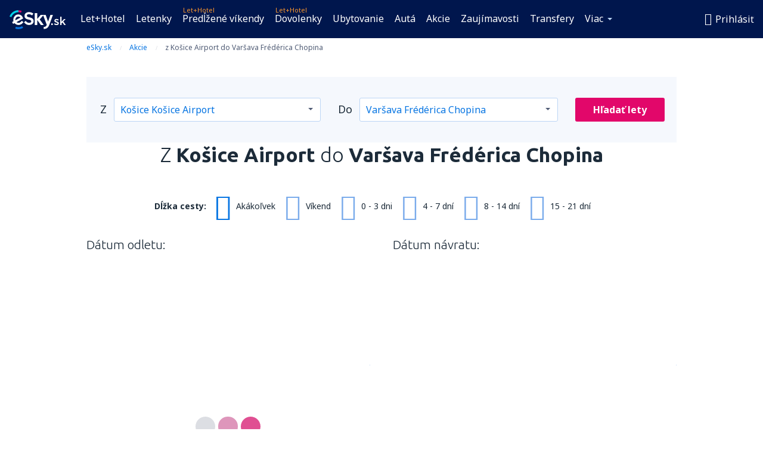

--- FILE ---
content_type: text/html; charset=UTF-8
request_url: https://www.esky.sk/akcie/110282/KSC-WAW
body_size: 34311
content:

<!DOCTYPE html>
<!--[if IE]><![endif]-->
<!--[if IE 9 ]><html lang="sk" class="ie9"><![endif]-->
<!--[if (gt IE 9)|!(IE)]><!-->
	<html
	lang="sk"> <!--<![endif]-->
	<head>
				<link href="https://fonts.googleapis.com/css?family=Ubuntu:300,700|Noto+Sans:400,700|Source+Code+Pro:400,700&amp;subset=latin,cyrillic-ext,latin-ext&amp;display=swap" rel="preload" as="style">

					<meta charset="utf-8">

			<meta http-equiv="X-UA-Compatible" content="IE=Edge,chrome=1"/>
			<meta name="viewport" content="width=device-width, initial-scale=1.0, maximum-scale=1, user-scalable=no"/>
							    <title>Akcie na letenky z Košíc do Varšavy - eSky.sk</title>
<meta name="description" content="Výnimočné akcie na lety z Košíc do Varšavy. Pozrite si, vyberte pre seba najvhodnejší termín a rezervujte si na eSky.sk!">
<meta name="keywords" content="akcie na letenky z Košíc do Varšavy, akcie letenky z Košíc do Varšavy, akciove letenky z Košíc do Varšavy">

    <meta name="robots" content="all" />

    <link rel="canonical" href="https://www.esky.sk/akcie/110282/KSC-WAW" />
<meta property="og:locale" content="sk_SK" />
<meta property="og:site_name" content="eSky.sk - Lacné letenky, Predĺžené víkendy, Dovolenky" />

    <meta property="og:title" content="Akcie na letenky z Košíc do Varšavy - eSky.sk" />

<meta property="og:type" content="website" />
    <meta property="og:image" content="https://static1.eskypartners.com/logos/partners/sk_SK/logo_square.jpg" />
    <meta property="og:url" content="https://www.esky.sk/akcie/110282/KSC-WAW" />

    <meta property="og:description" content="Výnimočné akcie na lety z Košíc do Varšavy. Pozrite si, vyberte pre seba najvhodnejší termín a rezervujte si na eSky.sk!" />






			
			<script>
LUX=(function(){var a=("undefined"!==typeof(LUX)&&"undefined"!==typeof(LUX.gaMarks)?LUX.gaMarks:[]);var d=("undefined"!==typeof(LUX)&&"undefined"!==typeof(LUX.gaMeasures)?LUX.gaMeasures:[]);var j="LUX_start";var k=window.performance;var l=("undefined"!==typeof(LUX)&&LUX.ns?LUX.ns:(Date.now?Date.now():+(new Date())));if(k&&k.timing&&k.timing.navigationStart){l=k.timing.navigationStart}function f(){if(k&&k.now){return k.now()}var o=Date.now?Date.now():+(new Date());return o-l}function b(n){if(k){if(k.mark){return k.mark(n)}else{if(k.webkitMark){return k.webkitMark(n)}}}a.push({name:n,entryType:"mark",startTime:f(),duration:0});return}function m(p,t,n){if("undefined"===typeof(t)&&h(j)){t=j}if(k){if(k.measure){if(t){if(n){return k.measure(p,t,n)}else{return k.measure(p,t)}}else{return k.measure(p)}}else{if(k.webkitMeasure){return k.webkitMeasure(p,t,n)}}}var r=0,o=f();if(t){var s=h(t);if(s){r=s.startTime}else{if(k&&k.timing&&k.timing[t]){r=k.timing[t]-k.timing.navigationStart}else{return}}}if(n){var q=h(n);if(q){o=q.startTime}else{if(k&&k.timing&&k.timing[n]){o=k.timing[n]-k.timing.navigationStart}else{return}}}d.push({name:p,entryType:"measure",startTime:r,duration:(o-r)});return}function h(n){return c(n,g())}function c(p,o){for(i=o.length-1;i>=0;i--){var n=o[i];if(p===n.name){return n}}return undefined}function g(){if(k){if(k.getEntriesByType){return k.getEntriesByType("mark")}else{if(k.webkitGetEntriesByType){return k.webkitGetEntriesByType("mark")}}}return a}return{mark:b,measure:m,gaMarks:a,gaMeasures:d}})();LUX.ns=(Date.now?Date.now():+(new Date()));LUX.ac=[];LUX.cmd=function(a){LUX.ac.push(a)};LUX.init=function(){LUX.cmd(["init"])};LUX.send=function(){LUX.cmd(["send"])};LUX.addData=function(a,b){LUX.cmd(["addData",a,b])};LUX_ae=[];window.addEventListener("error",function(a){LUX_ae.push(a)});LUX_al=[];if("function"===typeof(PerformanceObserver)&&"function"===typeof(PerformanceLongTaskTiming)){var LongTaskObserver=new PerformanceObserver(function(c){var b=c.getEntries();for(var a=0;a<b.length;a++){var d=b[a];LUX_al.push(d)}});try{LongTaskObserver.observe({type:["longtask"]})}catch(e){}};
LUX.label="dbr_deals_show";
LUX.samplerate = (function (p, s) { try { return Math.max.apply(null, String(s).split(';').map(function (v, i) { return i === 0 ? ['*', v] : v.split(':'); }).map(function (a) { return [new RegExp('^' + a[0].replace(/\*/g, '.*').replace(/\+/g, '\\$&'), 'i'), parseInt(a[1], 10) ]; }).filter(function (a) { return a[0].test(p); }).map(function (a) { return a[1]; })) || void 0 } catch(e) { return; }; })(location.pathname, "20");
</script>
<script src="https://cdn.speedcurve.com/js/lux.js?id=4134562730" defer crossorigin="anonymous"></script>
			<script>
(function (w, d, s, l, i, g) {
	w[l] = w[l] || [];
	w[l].push({ 'gtm.start': new Date().getTime(), event: 'gtm.js' });
	var f = d.getElementsByTagName(s)[0],
		j = d.createElement(s),
		dl = l != 'dataLayer' ? '&l=' + l : '';
	j.async = true;
	(j.id = g), (j.src = 'https://etm.esky.sk/gtm.js?id=' + i + dl);
	f.parentNode.insertBefore(j, f);
})(window, document, 'script', 'dataLayer', 'GTM-NH83QL6', 'esky.gtm.global');
</script>
<script>
(function (w, d, s, p) {
	w._edls = w._edls || [];
	w._edls.push(['set', 'esky.page.label', 'deals.item']);
	var f = d.getElementsByTagName(s)[0],
		j = d.createElement(s);
	j.async = true;
	j.id = 'esky-dls';
	j.dataset.prefix = p;
	j.dataset.schema = 'messages';
	j.src = p + '/dls.js';
	f.parentNode.insertBefore(j, f);
})(window, document, 'script', 'https://www.esky.com/data-layer');
</script>

			
	<script>
		dataLayer = [];

					dataLayer.push({"service_category":"Deals","offer_id":110282,"offer_url":"https:\/\/www.esky.sk\/akcie\/110282\/KSC-WAW","offer_active":true,"departure_airport_code":"KSC","arrival_airport_code":"WAW","departure_city_name":"Košice","arrival_city_name":"Varšava","arrival_country_name":"Poľsko","currency_code":"EUR","arrival_city_name_to":"do Varšavy","departure_city_name_from":"z Košíc","airline_code":"LO","big_photo_url":"https:\/\/static1.eskypartners.com\/deals\/WAW_0_SquareBig_610_610.jpg","multi_arrival_code":"WAW","multi_departure_code":"KSC","unique_user_id":"cb641f3574121f1d2fa700fe9f94107a7eb8eb2e","finish_deal_date":"2026-01-16","Page":{"Category":"Deals","Type":"Content"}});
		
		function setFirstTimeVisit(cookieName) {
			function formatDate(param) {
				return ('0' + param).slice(-2);
			}

			function getPresentDate() {
				var today = new Date();
				var date = today.getFullYear() +
					formatDate(today.getMonth() + 1) +
					formatDate(today.getDate()) +
					formatDate(today.getHours()) +
					formatDate(today.getMinutes());

				return date;
			}

			function setCookie() {
				document.cookie = cookieName + '=' + getPresentDate() + ';path=/;expires=' + new Date(+new Date() + 24 * 60 * 60 * 1000 * 365);
			}

			function getCookieValues() {
				return document.cookie.match(RegExp('(?:^|;\\s*)' + cookieName + '=([^;]*)'));
			}

			function isCookieSet() {
				var match = getCookieValues();
				return (match != null && match.length > 0);
			}

			if (!isCookieSet()) {
				setCookie();
			}

			dataLayer.push({
				'UserFirstVisitDate': getCookieValues()[1]
			})
		}

		setFirstTimeVisit('firstTimeVisit');
	</script>




			<script>
	var _eac = _eac || {};

	_eac.start = new Date();
	_eac.url = '/patalyst/v1.1';
	_eac.disabledActions = '[]';
	_eac.enabled = true;
	_eac.dimensions = [];
						_eac.dimensions.push([ 'TestAB', 'site not tested', 'String' ]);
								_eac.dimensions.push([ 'Partner', 'ESKYSK', 'String' ]);
			
	function extendObj (objA, objB) {
		for (var i in objB) {
			if (objB.hasOwnProperty(i)) {
				objA[i] = objB[i];
			}
		}
	}

	var ibeConfig = {};
	var dbrRoutes = {};
	var i18n = {};
	//JS logger
	var logger = {
		adapters: [
						{
				name: 'http',
				level: ['ERROR']
			}
		],
		url: '/_fe/log'
	};

		var routesAsync = "/res/gh-b112/common/js-routing/prod_sk_sk.js";
	
	function i18nExtend(_i18n) {
		extendObj(i18n, _i18n)
	}
</script>

<link rel="shortcut icon" href="https://static1.eskypartners.com/favicons/esky.ico"/>
	<meta name="theme-color" content="#031639">
<link href="https://www.esky.sk/res/gh-b112/eui/css/default/templates/default.css" type="text/css" rel="stylesheet" />
	<link href="https://www.esky.sk/res/gh-b112/eui/css/default/pages/deals/show.css" type="text/css" rel="stylesheet" />

<!--[if IE 9]>
<script src="/res/gh-b112/eui/js/vendor/es6-shim.min.js"></script>
<![endif]-->
<!--[if lt IE 9]>
<script src="/res/gh-b112/eui/js/vendor/html5shiv.min.js"></script>
<script src="/res/gh-b112/eui/js/vendor/es5-shim.min.js"></script>
<![endif]-->
<!--[if lt IE 8]>
<script src="/res/gh-b112/eui/js/vendor/json3.min.js"></script>
<![endif]-->

<script>
	if (!Object.assign || !window.Promise) {
		var shim = document.createElement('script');
		shim.setAttribute('src', '/res/gh-b112/eui/js/vendor/es6-shim.min.js');
		document.getElementsByTagName('head')[0].appendChild(shim);
	}
</script>

		
	    					
		
		
		<link href="https://fonts.googleapis.com/css?family=Ubuntu:300,700|Noto+Sans:400,700|Source+Code+Pro:400,700&amp;subset=latin,cyrillic-ext,latin-ext&amp;display=swap" rel="stylesheet" type="text/css">
																				<link href="https://www.esky.sk/res/gh-b112/eui/js/0.js" as="script" rel="preload">
											<link href="https://www.esky.sk/res/gh-b112/eui/js/2.js" as="script" rel="preload">
											<link href="https://www.esky.sk/res/gh-b112/eui/js/1.js" as="script" rel="preload">
											<link href="https://www.esky.sk/res/gh-b112/eui/js/3.js" as="script" rel="preload">
											<link href="https://www.esky.sk/res/gh-b112/eui/js/4.js" as="script" rel="preload">
											<link href="https://www.esky.sk/res/gh-b112/eui/js/5.js" as="script" rel="preload">
											<link href="https://www.esky.sk/res/gh-b112/eui/js/6.js" as="script" rel="preload">
											<link href="https://www.esky.sk/res/gh-b112/eui/js/7.js" as="script" rel="preload">
											<link href="https://www.esky.sk/res/gh-b112/eui/js/common.js" as="script" rel="preload">
											<link href="https://www.esky.sk/res/gh-b112/eui/js/router.js" as="script" rel="preload">
											<link href="https://www.esky.sk/res/gh-b112/eui/js/partners-locale/sk_sk.js" as="script" rel="preload">
											<link href="https://www.esky.sk/res/gh-b112/eui/js/deals/calendars.js" as="script" rel="preload">
														
								<script src="https://www.esky.sk/res/gh-b112/eui/js/affiliates/cj.js" defer></script>
				</head>

	<body
		id="default_container"
		data-go-test-id=""
		data-go-test-version=""
		data-route="dbr_deals_show_www.esky.sk"
		 data-action="show" class="action-show show" 		 	>
										<!-- Google Tag Manager -->
	<noscript>
		<iframe src="//www.googletagmanager.com/ns.html?id=GTM-PTN5B2" height="0" width="0" style="display:none;visibility:hidden"></iframe>
	</noscript>

	<script>
		(function(w,d,s,l,i){w[l]=w[l]||[];w[l].push({'gtm.start':
				new Date().getTime(),event:'gtm.js'});var f=d.getElementsByTagName(s)[0],
				j=d.createElement(s),dl=l!='dataLayer'?'&l='+l:'';j.async=true;j.src=
				'//www.googletagmanager.com/gtm.js?id='+i+dl;f.parentNode.insertBefore(j,f);
		})(window,document,'script','dataLayer','GTM-PTN5B2');
	</script>

	<script type="text/javascript">
		window[window.addEventListener ? 'addEventListener' : 'attachEvent']('load', function () {
			dataLayer.push({
				'event': 'LoadingDone'
			});
		}, false);
	</script>
					
						
		
							
		
							
							
								
															
							
		
				
					
	<noscript class="no-js">
						
		
		
		
		
		
			<div class="msg-box  info">
		<i class="ico-msg icon-alert"></i>
		<div class="content">
							<h5 class="header">Nevidíte celý obsah</h5>
										<p class="description">JavaScript (používa sa pre interaktívnu grafiku atď.) nie je na Vašom prehliadači povolená. Kým ju nepovolíte, nebude táto stránka pracovať správne.</p>
						
							<div class="description">			<div class="btn-list">
				<strong>Ako povoliť JavaScript:</strong>
				<ul>
											<li>
							<a href="https://support.google.com/chrome/answer/114662?hl=sk" class="btn small function" rel="nofollow" target="_blank">Chrome</a>
						</li>
											<li>
							<a href="https://support.mozilla.org/sk/kb/javascript" class="btn small function" rel="nofollow" target="_blank">Firefox</a>
						</li>
											<li>
							<a href="https://support.microsoft.com/sk-sk/gp/howtoscript" class="btn small function" rel="nofollow" target="_blank">Internet Explorer</a>
						</li>
											<li>
							<a href="https://support.apple.com/sk-sk/HT201265" class="btn small function" rel="nofollow" target="_blank">Safari</a>
						</li>
											<li>
							<a href="http://help.opera.com/Windows/12.10/en/javascript.html" class="btn small function" rel="nofollow" target="_blank">Opera</a>
						</li>
									</ul>
			</div>
		</div>
			
			
			
			
			
					</div>
	</div>

	
	</noscript>

		
									
				
		<header id="header-top" class="">
			<div class="header-wrapper">
				<div class="logo-section">
											<a class="logo" href="https://www.esky.sk/" target="_top" >
							<span class="back-to-mainpage">&lt;&lt; start</span>
														<img class="logo-img" src="https://static1.eskypartners.com/logos/eskysk-white.svg"  alt="Akcie na letenky z Košíc do Varšavy - eSky.sk - Lacné letenky, Predĺžené víkendy, Dovolenky"
					 data-static-img-url="https://static1.eskypartners.com/logos/eskysk-white.png"/>
					
						</a>
									</div>
									
		
		<nav class="main-nav">
			<ul class="site-menu menu mobile-menu">
																													<li class="tree-item main-tabs">

																									<a href="/let+hotel/" title="Let+Hotel" class="menu-link link-1 tx-link">Let+Hotel</a>
															</li>
																				<li class="tree-item main-tabs">

																									<a href="/letenky" title="Letenky" class="menu-link link-2 tx-link">Letenky</a>
															</li>
																				<li class="tree-item main-tabs with-badge">

																	<span class="item-badge">Let+Hotel</span>
																									<a href="/let+hotel/1-predlzene-vikendy" title="Predĺžené víkendy" class="menu-link link-3 tx-link">Predĺžené víkendy</a>
															</li>
																				<li class="tree-item main-tabs with-badge">

																	<span class="item-badge">Let+Hotel</span>
																									<a href="/let+hotel/2-dovolenky" title="Dovolenky" class="menu-link link-4 tx-link">Dovolenky</a>
															</li>
																				<li class="tree-item main-tabs">

																									<a href="/ubytovanie/" title="Ubytovanie" class="menu-link link-5 tx-link">Ubytovanie</a>
															</li>
																				<li class="tree-item main-tabs">

																									<a href="https://www.booking.com/cars/index.html?aid=2433842&amp;adplat=cross_product_bar&amp;label=label=pagehome-link-2433842-click_CARheadertab&amp;prefcurrency=EUR&amp;selected_currency=EUR&amp;preflang=sk&amp;lang=sk" rel="nofollow" title="Autá" target="_blank" class="menu-link link-6 tx-link">Autá</a>
															</li>
																				<li class="tree-item main-tabs">

																									<a href="/akcie" title="Akcie" class="menu-link link-7 tx-link">Akcie</a>
															</li>
																				<li class="tree-item main-tabs">

																									<a href="https://www.getyourguide.com/?partner_id=6PH6GQ5&amp;cmp=SK" rel="nofollow" target="_blank" title="Zaujímavosti" class="menu-link link-8 tx-link">Zaujímavosti</a>
															</li>
																				<li class="tree-item main-tabs">

																									<a href="https://esky-sk.mozio.com/?campaign=website" rel="nofollow" target="_blank" rel="noreferrer noopener" title="Transfery" class="menu-link link-9 tx-link">Transfery</a>
															</li>
																																																							<li class="tree-item menu-more">

																									<a href="https://eskybymozio.travelcar.com/en-SK/?utm_source=partner&amp;utm_medium=eskybymobio&amp;utm_campaign=park-en&amp;utm_content=website-home" rel="nofollow" target="_blank" title="Parkoviská" class="menu-link link-1 tx-link">Parkoviská</a>
															</li>
																				<li class="tree-item menu-more">

																									<a href="/poistenie" title="Poistenie" class="menu-link link-2 tx-link">Poistenie</a>
															</li>
																				<li class="tree-item menu-more">

																									<a href="https://boataround.com/sk?ref_afi=esky-sk" rel="nofollow" title="Jachty" class="menu-link link-3 tx-link">Jachty</a>
															</li>
																				<li class="tree-item menu-more">

																									<a href="https://go.esky.sk/viza" title="Viza" class="menu-link link-4 tx-link">Viza</a>
															</li>
																				<li class="tree-item menu-more">

																									<a href="https://app.esky.sk/?utm_source=esky.sk&amp;utm_medium=menu" target="_blank" title="Mobilná aplikácia" class="menu-link link-5 tx-link">Mobilná aplikácia</a>
															</li>
																				<li class="tree-item menu-more">

																									<a href="/letecke-spolocnosti" title="Letecké spoločnosti" class="menu-link link-6 tx-link">Letecké spoločnosti</a>
															</li>
																				<li class="tree-item menu-more">

																									<a href="/letiska" title="Letiská" class="menu-link link-7 tx-link">Letiská</a>
															</li>
																				<li class="tree-item menu-more">

																									<a href="/recenzie" title="Recenzie" class="menu-link link-8 tx-link">Recenzie</a>
															</li>
																				<li class="tree-item menu-more">

																									<a href="/tipy-pre-cestujucich" title="Tipy pre cestujúcich" class="menu-link link-9 tx-link">Tipy pre cestujúcich</a>
															</li>
																				<li class="tree-item menu-more">

																									<a href="/radar" title="Letový radar" class="menu-link link-10 tx-link">Letový radar</a>
															</li>
																				<li class="tree-item menu-more">

																									<a href="/userzone/login" rel="nofollow" title="Správa rezervácií" class="menu-link link-11 tx-link">Správa rezervácií</a>
															</li>
															
									<li class="main-tabs more-tab tree-item main-menu-dropdown hide-medium">
						<a href="javascript:void(null)" class="menu-link more"
						   data-content-id="main-menu-more-box">Viac</a>
						<ul id="main-menu-more-box" class="dropdown-content"
						    data-dropdown-content-id="main-menu-more-box">
																																																	<li>
											<a href="https://eskybymozio.travelcar.com/en-SK/?utm_source=partner&amp;utm_medium=eskybymobio&amp;utm_campaign=park-en&amp;utm_content=website-home" rel="nofollow" target="_blank" title="Parkoviská">Parkoviská</a>
										</li>
																			<li>
											<a href="/poistenie" title="Poistenie">Poistenie</a>
										</li>
																			<li>
											<a href="https://boataround.com/sk?ref_afi=esky-sk" rel="nofollow" title="Jachty">Jachty</a>
										</li>
																			<li>
											<a href="https://go.esky.sk/viza" title="Viza">Viza</a>
										</li>
																			<li>
											<a href="https://app.esky.sk/?utm_source=esky.sk&amp;utm_medium=menu" target="_blank" title="Mobilná aplikácia">Mobilná aplikácia</a>
										</li>
																			<li>
											<a href="/letecke-spolocnosti" title="Letecké spoločnosti">Letecké spoločnosti</a>
										</li>
																			<li>
											<a href="/letiska" title="Letiská">Letiská</a>
										</li>
																			<li>
											<a href="/recenzie" title="Recenzie">Recenzie</a>
										</li>
																			<li>
											<a href="/tipy-pre-cestujucich" title="Tipy pre cestujúcich">Tipy pre cestujúcich</a>
										</li>
																			<li>
											<a href="/radar" title="Letový radar">Letový radar</a>
										</li>
																			<li>
											<a href="/userzone/login" rel="nofollow" title="Správa rezervácií">Správa rezervácií</a>
										</li>
																														</ul>
					</li>
							</ul>
		</nav>
	
				
				<div class="header-side-options">
					
											<div class="user-zone-header">
														
	

<div class="hidden">
	<div id="uz-login-box" class="uz-login-box">
		<img class="illustration" src="https://www.esky.sk/_fe/img/illustration-default-user_zone.svg?s=80x80">

		<h4 class="title">Vitajte vo Vašom účte!</h4>

		<p class="description">Prihláste sa a spravujte svoje rezervácie.</p>

		<ul class="uz-menu-wrapper">
							<li class="menu-item user-zone-google">
					<img class="menu-item-img" src="https://www.esky.sk/_fe/img/icon_google_multicolor.svg?s=20x20">
					<span class="menu-item-text">Prihláste sa cez Google</span>
				</li>
				<li class="menu-item user-zone-facebook">
					<img class="menu-item-img" src="https://www.esky.sk/_fe/img/icon_facebook_multicolor.svg?s=20x20">
					<span class="menu-item-text">Prihláste sa cez Facebook</span>
				</li>
						<li class="menu-item user-zone-email">
				<img class="menu-item-img" src="https://www.esky.sk/_fe/img/icon_mail.svg?s=20x20">
				<span class="menu-item-text">Pokračujte zadaním e-mailu</span>
			</li>
		</ul>
	</div>
</div>
	
	
				
										</div>
					
												<div id="hamburger-wrapper" class="hamburger-wrapper">
		<div class="hamburger-inner-wrapper">
			<div class="hamburger">
				<span class="line line1"></span>
				<span class="line line2"></span>
				<span class="line line3"></span>
			</div>
			<span class="hamburger-title">Menu<i class="icon icon-eui_arrow_down hide-small"></i></span>
			<span class="hamburger-close"><i class="icon icon-eui_close"></i></span>
		</div>
	</div>
									</div>

							</div>
		</header>
	
<script type="text/javascript">
	i18nExtend({
    "message-dialog": {
        "Your_account_has_been_connected_with_facebook": "V\u00e1\u0161 \u00fa\u010det bol prepojen\u00fd s Facebookom",
        "You_can_now_sign_in_via_facebook_or_normal_account": "Teraz sa m\u00f4\u017eete prihl\u00e1si\u0165 prostredn\u00edctvom V\u00e1\u0161ho profilu na Facebooku {$1} alebo prostredn\u00edctvom Va\u0161ej e-mailovej adresy a hesla.",
        "Your_account_has_been_disconnected_from_facebook": "V\u00e1\u0161 \u00fa\u010det bol odpojen\u00fd od Facebooku",
        "You_can_now_sign_in_only_with_email_and_password": "Teraz sa na V\u00e1\u0161 \u00fa\u010det m\u00f4\u017eete prihl\u00e1si\u0165 len prostredn\u00edctvom <br \/> e-mailovej adresy a hesla.",
        "Account_with_email_from_current_facebook_profile_already_exists": "Aktu\u00e1lne prihl\u00e1sen\u00fd profil na Facebooku je pripojen\u00fd k existuj\u00facemu \u00fa\u010dtu.",
        "Sign_in_to_other_facebook_profile_to_connect_it_with_this_account": "Prihl\u00e1ste sa do in\u00e9ho profilu na Facebooku, aby ste ho prepojili s t\u00fdmto \u00fa\u010dtom.",
        "You_have_already_account_connected_to_other_facebook_profile": "U\u017e m\u00e1te \u00fa\u010det prepojen\u00fd s in\u00fdm profilom na Facebooku",
        "Sign_in_to_other_facebook_profile_or_via_email": "Prihl\u00e1ste sa pomocou profilu na Facebooku, alebo prostredn\u00edctvom e-mailu a hesla.",
        "Changes_have_been_saved": "Podrobnosti boli ulo\u017een\u00e9",
        "We_have_sent_you_reset_password_link": "Poslali sme V\u00e1m odkaz na obnovenie hesla.",
        "Check_your_email_to_reset_password": "Skontrolujte V\u00e1\u0161 e-mail a postupujte pod\u013ea pokynov zo spr\u00e1vy.",
        "We_have_sent_you_activation_link": "Aktiva\u010dn\u00fd odkaz bol zaslan\u00fd na Va\u0161u e-mailov\u00fa adresu",
        "Check_your_email_and_follow_instructions_to_activate_account": "Skontrolujte, pros\u00edm, Va\u0161u e-mailov\u00fa schr\u00e1nku a postupujte pod\u013ea pokynov pre aktiv\u00e1ciu V\u00e1\u0161ho \u00fa\u010dtu.",
        "Welcome_in_our_site": "Vitajte na eSky.sk",
        "We_wish_you_very_best_journeys": "Prajeme V\u00e1m mno\u017estvo pr\u00edjemn\u00fdch ciest!",
        "Traveler_added": "Cestuj\u00faci bol pridan\u00fd",
        "Traveler_saved": "Cestuj\u00faci bol ulo\u017een\u00fd",
        "Traveler_removed": "Cestuj\u00faci bol odstr\u00e1nen\u00fd",
        "Callcenter_callback_success_title": "Hovor je objednan\u00fd",
        "Callcenter_callback_success_text": "\u010coskoro sa s Vami skontaktuje n\u00e1\u0161 konzultant.",
        "Travel_group_message_success_title": "Va\u0161a ot\u00e1zka bola odoslan\u00e1",
        "Travel_group_message_error_title": "Va\u0161a ot\u00e1zka nebola odoslan\u00e1",
        "Travel_group_message_success_description": "V najbli\u017e\u0161om \u010dase V\u00e1s bude kv\u00f4li zabezpe\u010deniu cesty kontaktova\u0165 n\u00e1\u0161 konzultant.",
        "Travel_group_message_error_description": "Sk\u00faste posla\u0165 spr\u00e1vu e\u0161te raz",
        "No_deals_for_specified_date": "Bohu\u017eia\u013e, tento let u\u017e nie je k dispoz\u00edcii",
        "No_deals_for_date_more_info": "Toto je ob\u013e\u00faben\u00e1 trasa. Sk\u00faste vybra\u0165 in\u00fd term\u00edn letu",
        "Provide_your_data": "Uve\u010fte Va\u0161e \u00fadaje",
        "To_shorten_reservation_time": "kv\u00f4li r\u00fdchlej\u0161ej rezerv\u00e1cii v bud\u00facnosti.",
        "Contact_form_success_header": "Spr\u00e1va bola \u00faspe\u0161ne odoslan\u00e1!",
        "Contact_form_success_description": "\u010eakujeme, \u017ee ste sa na n\u00e1s obr\u00e1tili. Odpovieme V\u00e1m \u010do najsk\u00f4r.",
        "Contact_form_error_header": "\u013dutujeme, Va\u0161a spr\u00e1va nebola odoslan\u00e1.",
        "Contact_form_error_description": "Do\u0161lo k chybe. Sk\u00faste o chv\u00ed\u013eu znova.",
        "Resend_confirmation_success_header": "Potvrdenie bolo odoslan\u00e9",
        "Resend_confirmation_success_description": "Skontrolujte si emailov\u00fa schr\u00e1nku. Ak ste spr\u00e1vu nedostali, skontrolujte si tie\u017e nevy\u017eiadan\u00fa po\u0161tu (tzv. SPAM).",
        "Resend_confirmation_error_header": "Potvrdenie nebolo odoslan\u00e9",
        "Resend_confirmation_error_description": "Je n\u00e1m \u013e\u00fato, ale nem\u00f4\u017eeme op\u00e4tovn\u00e9 V\u00e1m odosla\u0165 potvrdenie rezerv\u00e1cie. Pros\u00edm, sk\u00faste to znova nesk\u00f4r.",
        "Resend_confirmation_info_406_header": "Potvrdenie nebolo odoslan\u00e9.",
        "Resend_confirmation_info_406_description": "Va\u0161a rezerv\u00e1cia sa moment\u00e1lne spracov\u00e1va, jej stav sa \u010doskoro zmen\u00ed. Pros\u00edm, sk\u00faste to znova o p\u00e1r min\u00fat.",
        "Resend_confirmation_info_409_header": "Potvrdenie bolo \u00faspe\u0161n\u00e9 odoslan\u00e9.",
        "Resend_confirmation_info_409_description": "Ak ste nedostali spr\u00e1vu od n\u00e1s, skontrolujte si, pros\u00edm, prie\u010dinok spam alebo nevy\u017eiadan\u00e1 po\u0161ta.",
        "Try_to_send_again": "Sk\u00faste odosla\u0165 znova",
        "Or": "alebo",
        "Price_operator_info": "Cena hovoru pod\u013ea cenn\u00edka oper\u00e1tora",
        "Hotel_search_not_found_info": "Je n\u00e1m \u013e\u00fato, ale \u017eiadne vysledky nem\u00f4\u017eu by\u0165 zobrazen\u00e9",
        "Hotel_search_not_found_sub_info": "Ste si ist\u00ed, \u017ee ste zadali spr\u00e1vne n\u00e1zvy?",
        "Hotel_search_error_info": "Je n\u00e1m \u013e\u00fato, ale \u017eiadne vysledky nem\u00f4\u017eu by\u0165 zobrazen\u00e9",
        "Hotel_search_error_sub_info": "Sk\u00faste h\u013eadanie e\u0161te raz a zadajte in\u00e9 krit\u00e9ria h\u013eadania",
        "Hotel_search_filters_not_found_head": "Je n\u00e1m \u013e\u00fato, ale \u017eiadne vysledky nem\u00f4\u017eu by\u0165 zobrazen\u00e9",
        "Hotel_search_filters_not_found_desc": "Zadajte in\u00e9 krit\u00e9ria h\u013eadania alebo odstr\u00e1\u0148te filtre",
        "Hotel_search_filters_not_found_clear_all_filters": "Odstr\u00e1\u0148te v\u0161etky filtre"
    },
    "user-zone-header": {
        "Price_alerts": "Price alerts",
        "Search_history": "Hist\u00f3ria vyh\u013ead\u00e1vania",
        "Travelers": "Cestuj\u00faci",
        "Payer_data": "\u00dadaje platite\u013ea",
        "Settings": "Nastavenia \u00fa\u010dtu",
        "Logout": "Odhl\u00e1si\u0165 sa",
        "Sign_in": "Prihl\u00e1si\u0165 ",
        "or": "alebo",
        "sign_up": "registrova\u0165",
        "My_account": "M\u00f4j \u00fa\u010det",
        "My_bookings": "Rezerv\u00e1cie",
        "Co_travelers": "Spolucestuj\u00faci",
        "Payer_data_contact": "\u00dadaje platite\u013ea",
        "Account_settings": "Nastavenia",
        "Wallet": "{{parentSiteName}} Wallet"
    },
    "user-zone-login": {
        "Sign_in_facebook": "Prihl\u00e1senie cez Facebook",
        "or": "alebo",
        "email": "E-mail",
        "password": "Heslo",
        "remember_me": "Zapam\u00e4taj si ma",
        "Sign_in": "Prihl\u00e1si\u0165 sa",
        "Dont_remember_password": "Zabudli ste heslo?",
        "Enter_email": "Uve\u010fte e-mailov\u00fa adresu",
        "Enter_valid_email": "Uve\u010fte spr\u00e1vnu e-mailov\u00fa adresu",
        "Enter_password": "Uve\u010fte heslo",
        "Wrong_email_or_password": "Uveden\u00e1 e-mailov\u00e1 adresa alebo heslo nie je spr\u00e1vne",
        "Dont_have_account": "Nem\u00e1te e\u0161te zalo\u017een\u00fd \u00fa\u010det?",
        "Register": "Zaregistrova\u0165"
    },
    "reset-password-dialog": {
        "Did_you_forget_password": "Zabudli ste heslo?",
        "Type_your_email_which_you_login_to_account": "Uve\u010fte e-mailov\u00fa adresu, ktor\u00fa pou\u017e\u00edvate pre prihl\u00e1senie na V\u00e1\u0161 \u00fa\u010det.",
        "Email": "E-mail:",
        "I_want_set_new_password": "Chcem nastavi\u0165 nov\u00e9 heslo",
        "Enter_email": "Uve\u010fte e-mailov\u00fa adresu",
        "Enter_valid_email": "Uve\u010fte spr\u00e1vnu e-mailov\u00fa adresu",
        "Check_your_email_to_reset_password": "Skontrolujte V\u00e1\u0161 e-mail a postupujte pod\u013ea pokynov zo spr\u00e1vy.",
        "We_have_sent_you_reset_password_link": "Poslali sme V\u00e1m odkaz na obnovenie hesla.",
        "User_with_this_email_does_not_exist": "Neexistuje \u017eiadny \u00fa\u010det registrovan\u00fd pre t\u00fato e-mailov\u00fa adresu.",
        "This_value_is_not_a_valid_email_address": "Nespr\u00e1vna e-mailov\u00e1 adresa",
        "Back_to_login": "Back to login"
    },
    "facebook-connect-dialog": {
        "Connect_account_with_facebook": "Prepojte V\u00e1\u0161 \u00fa\u010det s Facebookom",
        "Connect_your_account_with_currently_logged_facebook_profile": "Prepoji\u0165 \u00fa\u010det na {{siteName}} <b> {$1} <\/ b> s aktu\u00e1lne prihl\u00e1sen\u00fdm profilom Facebook:",
        "You_can_easy_and_safe_connect_your_account_with_facebook": "V\u00e1\u0161 \u00fa\u010det m\u00f4\u017eete r\u00fdchlym a bezpe\u010dn\u00fdm sp\u00f4sobom prepoji\u0165 s Va\u0161\u00edm profilom na Facebooku, a to:",
        "easly_find_friends_traveling_in_the_same_direction": "\u013eahko n\u00e1js\u0165 priate\u013eov, ktor\u00ed maj\u00fa rovnak\u00fd cie\u013e",
        "It_looks_that_you_already_have_account": "Zd\u00e1 sa, \u017ee u\u017e m\u00e1te u n\u00e1s \u00fa\u010det.",
        "share_promotions_and_reservations": "pode\u013ete sa s inform\u00e1ciou o z\u013eav\u00e1ch a rezerv\u00e1ci\u00e1ch",
        "sign_in_with_one_click": "prihl\u00e1ste sa jedn\u00fdm kliknut\u00edm",
        "You_decide_what_will_be_published": "Len Vy rozhodujete, \u010do by malo by\u0165 zverejnen\u00e9 a kedy"
    },
    "user-zone-registration": {
        "Sign_in_facebook": "Prihl\u00e1senie cez Facebook",
        "or": "alebo",
        "email": "E-mail",
        "password": "Heslo (minimum 6 znakov)",
        "repeat_password": "Zopakujte heslo",
        "Regulations_acceptance": "S\u00fahlas\u00edm so <a href=\"{$1}\" class=\"show-regulations dialog-regulations-link\" data-dialog-title=\"Regulations\">v\u0161eobecn\u00fdmi obchodn\u00fdmi podmienkami<\/a>",
        "Register": "Zaregistrova\u0165",
        "Enter_email": "Uve\u010fte e-mailov\u00fa adresu",
        "Enter_valid_email": "Uve\u010fte spr\u00e1vnu e-mailov\u00fa adresu",
        "Enter_password": "Uve\u010fte heslo",
        "Password_to_short": "Heslo mus\u00ed obsahova\u0165 minim\u00e1lne 6 znakov",
        "Enter_password_again": "Zopakujte heslo",
        "Passwords_are_different": "Hesl\u00e1 nie s\u00fa toto\u017en\u00e9",
        "Regulations_acceptance_needed": "Mus\u00edte akceptova\u0165 v\u0161eobecn\u00e9 obchodn\u00e9 podmienky",
        "This_email_is_already_used": "T\u00e1to e-mailov\u00e1 adresa je u\u017e pou\u017e\u00edvan\u00e1."
    },
    "regulations-dialog": {
        "Regulations": "V\u0161eobecn\u00e9 obchodn\u00e9 podmienky",
        "Print": "Vytla\u010di\u0165",
        "Open_in_new_window": "Otvori\u0165 v novom okne",
        "Policy_of_withdrawal": "Politika odst\u00fapenia",
        "Booking_conditions": "Podmienky rezerv\u00e1cie",
        "Policy_scope": "Predmet poistenia"
    }
});</script>

		
							
		
				<div  class="subheader center second-type">
		<div id="ad-subheader" class="ad-slot"></div>
		<div class="subheader-content">
						                        <div class="breadcrumbs" >
            <ol itemscope itemtype="http://schema.org/BreadcrumbList">                        <li itemprop="itemListElement" itemscope itemtype="http://schema.org/ListItem" data-qa-segment="eSky.sk">
                            <a itemprop="item" href="/" class="tx-link">
                                <span itemprop="name">eSky.sk</span>
                            </a>
                            <meta itemprop="position" content="1">
                        </li><li itemprop="itemListElement" itemscope itemtype="http://schema.org/ListItem"
                                data-qa-segment="Akcie" class="">
                                <a itemprop="item" href="/akcie" class="tx-link">
                                    <span itemprop="name">Akcie</span>
                                </a>
                                                                <meta itemprop="position" content="2">
                            </li><li itemprop="itemListElement" itemscope itemtype="http://schema.org/ListItem"
                                data-qa-departure-code="KSC"
                                data-qa-arrival-code="WAW"
                            >
                                <span itemprop="name">z Košice Airport do Varšava Frédérica Chopina</span>
                                <meta itemprop="position" content="3">
                            </li></ol>
        </div>
        
													
		<div class="destinator"></div>
<script type="text/javascript">
    extendObj(ibeConfig, {
        "destinatorData": {"departures":[{"code":"bts","cityCode":"bts","countryCode":"sk","continentCode":"eu","label":"M. R. Štefánika","cityName":"Bratislava","countryName":"Slovensko","continentName":"Európa"},{"code":"vie","cityCode":"vie","countryCode":"at","continentCode":"eu","label":"Schwechat","cityName":"Viedeň","countryName":"Rakúsko","continentName":"Európa"},{"code":"bud","cityCode":"bud","countryCode":"hu","continentCode":"eu","label":"Liszt Ferenc","cityName":"Budapešť","countryName":"Maďarsko","continentName":"Európa"},{"code":"ksc","cityCode":"ksc","countryCode":"sk","continentCode":"eu","label":"Košice Airport","cityName":"Košice","countryName":"Slovensko","continentName":"Európa"},{"code":"krk","cityCode":"krk","countryCode":"pl","continentCode":"eu","label":"Balice","cityName":"Krakov","countryName":"Poľsko","continentName":"Európa"},{"code":"tat","cityCode":"tat","countryCode":"sk","continentCode":"eu","label":"Tatry","cityName":"Poprad","countryName":"Slovensko","continentName":"Európa"},{"code":"ktw","cityCode":"ktw","countryCode":"pl","continentCode":"eu","label":"Pyrzowice","cityName":"Katovice","countryName":"Poľsko","continentName":"Európa"}],"arrivals":[{"code":"bri","cityCode":"bri","countryCode":"it","continentCode":"eu","label":"Bari Palese","cityName":"Bari","countryName":"Taliansko","continentName":"Európa","connectsWith":["bts"]},{"code":"bcn","cityCode":"bcn","countryCode":"es","continentCode":"eu","label":"El Prat","cityName":"Barcelona","countryName":"Španielsko","continentName":"Európa","connectsWith":["vie","krk"]},{"code":"dxb","cityCode":"dxb","countryCode":"ae","continentCode":"as","label":"Dubaj Intl Airport","cityName":"Dubaj","countryName":"Spojené arabské emiráty","continentName":"Ázia","connectsWith":["bud","krk","bts"]},{"code":"agp","cityCode":"agp","countryCode":"es","continentCode":"eu","label":"Pablo Ruiz Picasso","cityName":"Malaga","countryName":"Španielsko","continentName":"Európa","connectsWith":["vie","krk"]},{"code":"lis","cityCode":"lis","countryCode":"pt","continentCode":"eu","label":"Portela","cityName":"Lisabon","countryName":"Portugalsko","continentName":"Európa","connectsWith":["ksc"]},{"code":"cfu","cityCode":"cfu","countryCode":"gr","continentCode":"eu","label":"Ioannis Kapodistrias","cityName":"Korfu","countryName":"Grécko","continentName":"Európa","connectsWith":["bts"]},{"code":"fco","cityCode":"rom","countryCode":"it","continentCode":"eu","label":"Fiumicino","cityName":"Rím","countryName":"Taliansko","continentName":"Európa","connectsWith":["vie","krk"]},{"code":"alc","cityCode":"alc","countryCode":"es","continentCode":"eu","label":"El Altet","cityName":"Alicante","countryName":"Španielsko","continentName":"Európa","connectsWith":["vie"]},{"code":"jsi","cityCode":"jsi","countryCode":"gr","continentCode":"eu","label":"Skiathos Airport","cityName":"Skiathos","countryName":"Grécko","continentName":"Európa","connectsWith":["bts","vie"]},{"code":"ltn","cityCode":"lon","countryCode":"gb","continentCode":"eu","label":"Luton","cityName":"Londýn","countryName":"Veľká Británia","continentName":"Európa","connectsWith":["ksc","tat","bts"]},{"code":"ein","cityCode":"ein","countryCode":"nl","continentCode":"eu","label":"Eindhoven Airport","cityName":"Eindhoven","countryName":"Holandsko","continentName":"Európa","connectsWith":["bts"]},{"code":"boj","cityCode":"boj","countryCode":"bg","continentCode":"eu","label":"Burgas Intl Airport","cityName":"Burgas","countryName":"Bulharsko","continentName":"Európa","connectsWith":["bts","krk"]},{"code":"ace","cityCode":"ace","countryCode":"es","continentCode":"eu","label":"Lanzarote","cityName":"Arrecife","countryName":"Španielsko","continentName":"Európa","connectsWith":["bts"]},{"code":"skp","cityCode":"skp","countryCode":"mk","continentCode":"eu","label":"Alexandr Veliký","cityName":"Skopje","countryName":"Severné Macedónsko","continentName":"Európa","connectsWith":["bts"]},{"code":"dlm","cityCode":"dlm","countryCode":"tr","continentCode":"eu","label":"Dalaman Airport","cityName":"Dalaman","countryName":"Turecko","continentName":"Európa","connectsWith":["bts"]},{"code":"cun","cityCode":"cun","countryCode":"mx","continentCode":"na","label":"Cancún Intl Airport","cityName":"Cancun","countryName":"Mexiko","continentName":"Severná Amerika","connectsWith":["vie"]},{"code":"skg","cityCode":"skg","countryCode":"gr","continentCode":"eu","label":"Makedonia","cityName":"Solún","countryName":"Grécko","continentName":"Európa","connectsWith":["bts"]},{"code":"mia","cityCode":"mia","countryCode":"us","continentCode":"na","label":"Miami Intl Airport","cityName":"Miami","countryName":"Spojené štáty americké","continentName":"Severná Amerika","connectsWith":["vie"]},{"code":"osl","cityCode":"osl","countryCode":"no","continentCode":"eu","label":"Gardermoen","cityName":"Oslo","countryName":"Nórsko","continentName":"Európa","connectsWith":["krk","vie","ksc"]},{"code":"waw","cityCode":"waw","countryCode":"pl","continentCode":"eu","label":"Frédérica Chopina","cityName":"Varšava","countryName":"Poľsko","continentName":"Európa","connectsWith":["ksc"]},{"code":"tfs","cityCode":"19847","countryCode":"es","continentCode":"eu","label":"Tenerife Jih","cityName":"Granadilla de Abona (Tenerife)","countryName":"Španielsko","continentName":"Európa","connectsWith":["vie","krk"]},{"code":"dar","cityCode":"dar","countryCode":"tz","continentCode":"af","label":"Julius Nyerere","cityName":"Dar es Salaam","countryName":"Tanzánia","continentName":"Afrika","connectsWith":["vie"]},{"code":"zad","cityCode":"zad","countryCode":"hr","continentCode":"eu","label":"Zemunik","cityName":"Zadar","countryName":"Chorvátsko","continentName":"Európa","connectsWith":["ksc","vie","krk","bud","bts"]},{"code":"stn","cityCode":"lon","countryCode":"gb","continentCode":"eu","label":"Stansted","cityName":"Londýn","countryName":"Veľká Británia","continentName":"Európa","connectsWith":["ksc","bts"]},{"code":"ath","cityCode":"ath","countryCode":"gr","continentCode":"eu","label":"Eleftherios Venizelos","cityName":"Atény","countryName":"Grécko","continentName":"Európa","connectsWith":["bts","krk"]},{"code":"edi","cityCode":"edi","countryCode":"gb","continentCode":"eu","label":"Edinburgh Airport","cityName":"Edinburg","countryName":"Veľká Británia","continentName":"Európa","connectsWith":["bts"]},{"code":"crl","cityCode":"bru","countryCode":"be","continentCode":"eu","label":"Charleroi","cityName":"Brusel","countryName":"Belgicko","continentName":"Európa","connectsWith":["bts"]},{"code":"man","cityCode":"man","countryCode":"gb","continentCode":"eu","label":"Manchester Airport","cityName":"Manchester","countryName":"Veľká Británia","continentName":"Európa","connectsWith":["bts"]},{"code":"rho","cityCode":"rho","countryCode":"gr","continentCode":"eu","label":"Diagoras","cityName":"Rodos","countryName":"Grécko","continentName":"Európa","connectsWith":["vie","bts"]},{"code":"pfo","cityCode":"pfo","countryCode":"cy","continentCode":"eu","label":"Pafos Intl Airport","cityName":"Paphos","countryName":"Cyprus","continentName":"Európa","connectsWith":["bts","bud","vie"]},{"code":"prg","cityCode":"prg","countryCode":"cz","continentCode":"eu","label":"Vaclav Havel","cityName":"Praha","countryName":"Česko","continentName":"Európa","connectsWith":["ksc"]},{"code":"fnc","cityCode":"fnc","countryCode":"pt","continentCode":"eu","label":"Madeira","cityName":"Funchal","countryName":"Portugalsko","continentName":"Európa","connectsWith":["vie","bud","ktw"]},{"code":"ord","cityCode":"chi","countryCode":"us","continentCode":"na","label":"O'Hare","cityName":"Chicago","countryName":"Spojené štáty americké","continentName":"Severná Amerika","connectsWith":["krk","vie"]},{"code":"jfk","cityCode":"nyc","countryCode":"us","continentCode":"na","label":"John F. Kennedy","cityName":"New York","countryName":"Spojené štáty americké","continentName":"Severná Amerika","connectsWith":["vie"]},{"code":"gdn","cityCode":"gdn","countryCode":"pl","continentCode":"eu","label":"Rębiechowo","cityName":"Gdansk","countryName":"Poľsko","continentName":"Európa","connectsWith":["bts"]},{"code":"lpl","cityCode":"lpl","countryCode":"gb","continentCode":"eu","label":"John Lennon","cityName":"Liverpool","countryName":"Veľká Británia","continentName":"Európa","connectsWith":["ksc"]},{"code":"ams","cityCode":"ams","countryCode":"nl","continentCode":"eu","label":"Schiphol","cityName":"Amsterdam","countryName":"Holandsko","continentName":"Európa","connectsWith":["ksc","krk"]},{"code":"dub","cityCode":"dub","countryCode":"ie","continentCode":"eu","label":"Dublin Airport","cityName":"Dublin","countryName":"Írsko","continentName":"Európa","connectsWith":["ksc","bts"]},{"code":"lca","cityCode":"lca","countryCode":"cy","continentCode":"eu","label":"Larnaka Intl Airport","cityName":"Larnaka","countryName":"Cyprus","continentName":"Európa","connectsWith":["ksc","bud","vie","bts"]},{"code":"jtr","cityCode":"jtr","countryCode":"gr","continentCode":"eu","label":"Santorini","cityName":"Thira","countryName":"Grécko","continentName":"Európa","connectsWith":["vie"]},{"code":"ruh","cityCode":"ruh","countryCode":"sa","continentCode":"as","label":"King Khalid","cityName":"Riyadh","countryName":"Saudská Arábia","continentName":"Ázia","connectsWith":["vie"]},{"code":"jed","cityCode":"jed","countryCode":"sa","continentCode":"as","label":"Jeddah","cityName":"Jeddah","countryName":"Saudská Arábia","continentName":"Ázia","connectsWith":["vie"]},{"code":"klx","cityCode":"klx","countryCode":"gr","continentCode":"eu","label":"Kalamata Intl Airport","cityName":"Kalamata","countryName":"Grécko","continentName":"Európa","connectsWith":["vie"]},{"code":"lax","cityCode":"lax","countryCode":"us","continentCode":"na","label":"Los Angeles Intl Airport","cityName":"Los Angeles","countryName":"Spojené štáty americké","continentName":"Severná Amerika","connectsWith":["vie"]},{"code":"hkt","cityCode":"hkt","countryCode":"th","continentCode":"as","label":"Phuket Intl Airport","cityName":"Phuket","countryName":"Thajsko","continentName":"Ázia","connectsWith":["vie"]},{"code":"mle","cityCode":"mle","countryCode":"mv","continentCode":"as","label":"Ibrahim Nasir","cityName":"Male","countryName":"Maldivy","continentName":"Ázia","connectsWith":["vie"]},{"code":"lgw","cityCode":"lon","countryCode":"gb","continentCode":"eu","label":"Gatwick","cityName":"Londýn","countryName":"Veľká Británia","continentName":"Európa","connectsWith":["krk"]},{"code":"pmi","cityCode":"pmi","countryCode":"es","continentCode":"eu","label":"Palma de Mallorca Airport","cityName":"Palma de Mallorca","countryName":"Španielsko","continentName":"Európa","connectsWith":["krk","bts"]},{"code":"cph","cityCode":"cph","countryCode":"dk","continentCode":"eu","label":"Kastrup","cityName":"Kodaň","countryName":"Dánsko","continentName":"Európa","connectsWith":["krk","vie"]},{"code":"bgy","cityCode":"mil","countryCode":"it","continentCode":"eu","label":"Bergamo Orio al Serio","cityName":"Miláno","countryName":"Taliansko","continentName":"Európa","connectsWith":["krk"]},{"code":"mla","cityCode":"33114","countryCode":"mt","continentCode":"eu","label":"Malta","cityName":"Luqa","countryName":"Malta","continentName":"Európa","connectsWith":["krk","bts"]},{"code":"vno","cityCode":"vno","countryCode":"lt","continentCode":"eu","label":"Vilnius Airport","cityName":"Vilnius","countryName":"Litva","continentName":"Európa","connectsWith":["krk","ksc"]},{"code":"shj","cityCode":"shj","countryCode":"ae","continentCode":"as","label":"Šardžá Intl Airport","cityName":"Sharjah","countryName":"Spojené arabské emiráty","continentName":"Ázia","connectsWith":["krk"]},{"code":"fao","cityCode":"fao","countryCode":"pt","continentCode":"eu","label":"Faro Airport","cityName":"Faro","countryName":"Portugalsko","continentName":"Európa","connectsWith":["krk"]},{"code":"trs","cityCode":"trs","countryCode":"it","continentCode":"eu","label":"Ronchi dei Legionari","cityName":"Trieste","countryName":"Taliansko","continentName":"Európa","connectsWith":["krk"]},{"code":"olb","cityCode":"olb","countryCode":"it","continentCode":"eu","label":"Costa Smeralda","cityName":"Olbia","countryName":"Taliansko","continentName":"Európa","connectsWith":["krk"]},{"code":"dbv","cityCode":"dbv","countryCode":"hr","continentCode":"eu","label":"Dubrovnik Ruđer Bošković Airport","cityName":"Dubrovník ","countryName":"Chorvátsko","continentName":"Európa","connectsWith":["krk","vie"]},{"code":"bru","cityCode":"bru","countryCode":"be","continentCode":"eu","label":"Brusel Airport","cityName":"Brusel","countryName":"Belgicko","continentName":"Európa","connectsWith":["krk"]},{"code":"ist","cityCode":"ist","countryCode":"tr","continentCode":"eu","label":"Istanbul Airport","cityName":"Istanbul","countryName":"Turecko","continentName":"Európa","connectsWith":["krk"]},{"code":"esb","cityCode":"ank","countryCode":"tr","continentCode":"eu","label":"Ankara Esenboga","cityName":"Ankara","countryName":"Turecko","continentName":"Európa","connectsWith":["krk"]},{"code":"ayt","cityCode":"ayt","countryCode":"tr","continentCode":"eu","label":"Antalya Airport","cityName":"Antalya","countryName":"Turecko","continentName":"Európa","connectsWith":["krk"]},{"code":"auh","cityCode":"auh","countryCode":"ae","continentCode":"as","label":"Abú Dhabí Intl Airport","cityName":"Abú Dhabi","countryName":"Spojené arabské emiráty","continentName":"Ázia","connectsWith":["krk"]},{"code":"ewr","cityCode":"nyc","countryCode":"us","continentCode":"na","label":"Newark","cityName":"New York","countryName":"Spojené štáty americké","continentName":"Severná Amerika","connectsWith":["krk"]},{"code":"lba","cityCode":"lba","countryCode":"gb","continentCode":"eu","label":"Bradford","cityName":"Leeds","countryName":"Veľká Británia","continentName":"Európa","connectsWith":["bts"]},{"code":"vie","cityCode":"vie","countryCode":"at","continentCode":"eu","label":"Schwechat","cityName":"Viedeň","countryName":"Rakúsko","continentName":"Európa","connectsWith":["ksc"]},{"code":"zrh","cityCode":"zrh","countryCode":"ch","continentCode":"eu","label":"Zurich Airport","cityName":"Zürich","countryName":"Švajčiarsko ","continentName":"Európa","connectsWith":["ksc"]},{"code":"lpa","cityCode":"lpa","countryCode":"es","continentCode":"eu","label":"Gran Canaria","cityName":"Las Palmas","countryName":"Španielsko","continentName":"Európa","connectsWith":["krk"]},{"code":"aga","cityCode":"aga","countryCode":"ma","continentCode":"af","label":"Al Massira","cityName":"Agadir","countryName":"Maroko","continentName":"Afrika","connectsWith":["krk"]},{"code":"saw","cityCode":"ist","countryCode":"tr","continentCode":"eu","label":"Sabiha Gökçen","cityName":"Istanbul","countryName":"Turecko","continentName":"Európa","connectsWith":["vie"]},{"code":"ohd","cityCode":"ohd","countryCode":"mk","continentCode":"eu","label":"Ohrid Airport","cityName":"Ohrid","countryName":"Severné Macedónsko","continentName":"Európa","connectsWith":["vie"]},{"code":"nce","cityCode":"nce","countryCode":"fr","continentCode":"eu","label":"Cote d'Azur","cityName":"Nice","countryName":"Francúzsko","continentName":"Európa","connectsWith":["ksc"]},{"code":"aho","cityCode":"aho","countryCode":"it","continentCode":"eu","label":"Fertilia","cityName":"Alghero","countryName":"Taliansko","continentName":"Európa","connectsWith":["bts"]},{"code":"cia","cityCode":"rom","countryCode":"it","continentCode":"eu","label":"Ciampino","cityName":"Rím","countryName":"Taliansko","continentName":"Európa","connectsWith":["bts"]},{"code":"tps","cityCode":"tps","countryCode":"it","continentCode":"eu","label":"Vincenzo Florio","cityName":"Trapani","countryName":"Taliansko","continentName":"Európa","connectsWith":["bts"]},{"code":"puy","cityCode":"puy","countryCode":"hr","continentCode":"eu","label":"Pula Airport","cityName":"Pula","countryName":"Chorvátsko","continentName":"Európa","connectsWith":["vie"]},{"code":"tia","cityCode":"tia","countryCode":"al","continentCode":"eu","label":"Nënë Tereza","cityName":"Tirana","countryName":"Albánsko","continentName":"Európa","connectsWith":["vie","bud"]},{"code":"bkk","cityCode":"bkk","countryCode":"th","continentCode":"as","label":"Suvarnabhumi","cityName":"Bangkok","countryName":"Thajsko","continentName":"Ázia","connectsWith":["vie"]},{"code":"her","cityCode":"her","countryCode":"gr","continentCode":"eu","label":"Nikos Kazantzakis","cityName":"Iraklio","countryName":"Grécko","continentName":"Európa","connectsWith":["bts"]},{"code":"zth","cityCode":"zth","countryCode":"gr","continentCode":"eu","label":"Dionysios Solomos","cityName":"Zakynthos","countryName":"Grécko","continentName":"Európa","connectsWith":["bts"]},{"code":"bva","cityCode":"par","countryCode":"fr","continentCode":"eu","label":"Beauvais-Tille","cityName":"Paríž","countryName":"Francúzsko","continentName":"Európa","connectsWith":["vie"]},{"code":"cdg","cityCode":"par","countryCode":"fr","continentCode":"eu","label":"Charles de Gaulle","cityName":"Paríž","countryName":"Francúzsko","continentName":"Európa","connectsWith":["ksc"]},{"code":"mxp","cityCode":"mil","countryCode":"it","continentCode":"eu","label":"Malpensa","cityName":"Miláno","countryName":"Taliansko","continentName":"Európa","connectsWith":["bts"]}],"popularDepartures":[{"type":"ap","code":"bts","name":"M. R. Štefánika"},{"type":"ap","code":"vie","name":"Schwechat"},{"type":"ap","code":"ksc","name":"Košice Airport"}],"popularArrivals":[{"type":"ci","code":"rom","name":"Rím"},{"type":"ci","code":"lon","name":"Londýn"},{"type":"ci","code":"dub","name":"Dublin"}]}
    });
</script>
	

		<h1 class="h3">
			Z <strong data-qa-departure-code="KSC">Košice Airport</strong> do <strong data-qa-arrival-code="WAW">Varšava Frédérica Chopina</strong>

					</h1>

			</div>
		<div class="overlay"></div>
	</div>

		
					<div class="site-content container">
							<div class="length-of-stay-filter-wrapper hidden">
			<strong>Dĺžka cesty:</strong>
			<div class="length-of-stay-filter-options"></div>
		</div>
	
			    	     		 	
  
 		
		
	
	<div class="progress hidden ">

					<div class="animation">
				<div class="css-loader"></div>
			</div>
		
		<p class="h4">
					</p>
		<p class="text"></p>

		<div class="ads">
						</div>
		<div class="billboard"></div>
			</div>
		
					
	<div id="deals" data-qa-offer-type="RoundTrip">
		<div class="container-deals">
			<div class="calendars-wrapper" data-offer-type="Cache" data-departure-date-from="2022-11-21T12:27:00Z">
								<div class="calendar departure-calendar">
					
	
	<h3 class="calendar-header" id="departure-calendar-header">
		<span class="header-text">Dátum odletu:</span>
		<span class="month-name"></span>
		<span class="change-month">iný mesiac</span>
	</h3>

	<div class="calendar-month hidden" id="departure-month">
		<div class="deals-month">
			<div class="wrap-carousel">
				<ul class="strip">
											<li class="slide cell">
							<div class="bar-holder">
								<div class="inner">
									<div class="bar">
										<span class="month-name">
											<i class="icon-ok hide-small"></i>
											<span class="name"></span>
										</span>
										<span class="price">
											<span class="price-number"></span>&nbsp;
											<span class="currency-code"></span>
										</span>
									</div>
								</div>
							</div>
						</li>
											<li class="slide cell">
							<div class="bar-holder">
								<div class="inner">
									<div class="bar">
										<span class="month-name">
											<i class="icon-ok hide-small"></i>
											<span class="name"></span>
										</span>
										<span class="price">
											<span class="price-number"></span>&nbsp;
											<span class="currency-code"></span>
										</span>
									</div>
								</div>
							</div>
						</li>
											<li class="slide cell">
							<div class="bar-holder">
								<div class="inner">
									<div class="bar">
										<span class="month-name">
											<i class="icon-ok hide-small"></i>
											<span class="name"></span>
										</span>
										<span class="price">
											<span class="price-number"></span>&nbsp;
											<span class="currency-code"></span>
										</span>
									</div>
								</div>
							</div>
						</li>
											<li class="slide cell">
							<div class="bar-holder">
								<div class="inner">
									<div class="bar">
										<span class="month-name">
											<i class="icon-ok hide-small"></i>
											<span class="name"></span>
										</span>
										<span class="price">
											<span class="price-number"></span>&nbsp;
											<span class="currency-code"></span>
										</span>
									</div>
								</div>
							</div>
						</li>
											<li class="slide cell">
							<div class="bar-holder">
								<div class="inner">
									<div class="bar">
										<span class="month-name">
											<i class="icon-ok hide-small"></i>
											<span class="name"></span>
										</span>
										<span class="price">
											<span class="price-number"></span>&nbsp;
											<span class="currency-code"></span>
										</span>
									</div>
								</div>
							</div>
						</li>
											<li class="slide cell">
							<div class="bar-holder">
								<div class="inner">
									<div class="bar">
										<span class="month-name">
											<i class="icon-ok hide-small"></i>
											<span class="name"></span>
										</span>
										<span class="price">
											<span class="price-number"></span>&nbsp;
											<span class="currency-code"></span>
										</span>
									</div>
								</div>
							</div>
						</li>
									</ul>
			</div>
		</div>
	</div>

	<div class="calendar-content" id="departure-calendar">
		<div class="deals-calendar">
			<div class="cover cover-loader"></div>
			<div class="cover cover-text hidden">
				<div class="text-wrap">
					<span class="text"></span>
				</div>
			</div>

			<div class="week-days hide-medium">
				<div class="cell-header">Pon</div>
				<div class="cell-header">uto.</div>
				<div class="cell-header">str.</div>
				<div class="cell-header">štvr.</div>
				<div class="cell-header">piat.</div>
				<div class="cell-header">sob.</div>
				<div class="cell-header last">ned.</div>
			</div>

			<div class="month-days">
				<div class="inner">
									<div class="cell-day">
						<span class="day"></span>
						<span class="price-wrapper">
							<span class="value"></span>
							<span class="currency">EUR</span>						</span>

						<i class="plane-icon icon-airplane-top-right hide-small"></i>

						<div class="active-outbound"></div>
					</div>
									<div class="cell-day">
						<span class="day"></span>
						<span class="price-wrapper">
							<span class="value"></span>
							<span class="currency">EUR</span>						</span>

						<i class="plane-icon icon-airplane-top-right hide-small"></i>

						<div class="active-outbound"></div>
					</div>
									<div class="cell-day">
						<span class="day"></span>
						<span class="price-wrapper">
							<span class="value"></span>
							<span class="currency">EUR</span>						</span>

						<i class="plane-icon icon-airplane-top-right hide-small"></i>

						<div class="active-outbound"></div>
					</div>
									<div class="cell-day">
						<span class="day"></span>
						<span class="price-wrapper">
							<span class="value"></span>
							<span class="currency">EUR</span>						</span>

						<i class="plane-icon icon-airplane-top-right hide-small"></i>

						<div class="active-outbound"></div>
					</div>
									<div class="cell-day">
						<span class="day"></span>
						<span class="price-wrapper">
							<span class="value"></span>
							<span class="currency">EUR</span>						</span>

						<i class="plane-icon icon-airplane-top-right hide-small"></i>

						<div class="active-outbound"></div>
					</div>
									<div class="cell-day">
						<span class="day"></span>
						<span class="price-wrapper">
							<span class="value"></span>
							<span class="currency">EUR</span>						</span>

						<i class="plane-icon icon-airplane-top-right hide-small"></i>

						<div class="active-outbound"></div>
					</div>
									<div class="cell-day">
						<span class="day"></span>
						<span class="price-wrapper">
							<span class="value"></span>
							<span class="currency">EUR</span>						</span>

						<i class="plane-icon icon-airplane-top-right hide-small"></i>

						<div class="active-outbound"></div>
					</div>
									<div class="cell-day">
						<span class="day"></span>
						<span class="price-wrapper">
							<span class="value"></span>
							<span class="currency">EUR</span>						</span>

						<i class="plane-icon icon-airplane-top-right hide-small"></i>

						<div class="active-outbound"></div>
					</div>
									<div class="cell-day">
						<span class="day"></span>
						<span class="price-wrapper">
							<span class="value"></span>
							<span class="currency">EUR</span>						</span>

						<i class="plane-icon icon-airplane-top-right hide-small"></i>

						<div class="active-outbound"></div>
					</div>
									<div class="cell-day">
						<span class="day"></span>
						<span class="price-wrapper">
							<span class="value"></span>
							<span class="currency">EUR</span>						</span>

						<i class="plane-icon icon-airplane-top-right hide-small"></i>

						<div class="active-outbound"></div>
					</div>
									<div class="cell-day">
						<span class="day"></span>
						<span class="price-wrapper">
							<span class="value"></span>
							<span class="currency">EUR</span>						</span>

						<i class="plane-icon icon-airplane-top-right hide-small"></i>

						<div class="active-outbound"></div>
					</div>
									<div class="cell-day">
						<span class="day"></span>
						<span class="price-wrapper">
							<span class="value"></span>
							<span class="currency">EUR</span>						</span>

						<i class="plane-icon icon-airplane-top-right hide-small"></i>

						<div class="active-outbound"></div>
					</div>
									<div class="cell-day">
						<span class="day"></span>
						<span class="price-wrapper">
							<span class="value"></span>
							<span class="currency">EUR</span>						</span>

						<i class="plane-icon icon-airplane-top-right hide-small"></i>

						<div class="active-outbound"></div>
					</div>
									<div class="cell-day">
						<span class="day"></span>
						<span class="price-wrapper">
							<span class="value"></span>
							<span class="currency">EUR</span>						</span>

						<i class="plane-icon icon-airplane-top-right hide-small"></i>

						<div class="active-outbound"></div>
					</div>
									<div class="cell-day">
						<span class="day"></span>
						<span class="price-wrapper">
							<span class="value"></span>
							<span class="currency">EUR</span>						</span>

						<i class="plane-icon icon-airplane-top-right hide-small"></i>

						<div class="active-outbound"></div>
					</div>
									<div class="cell-day">
						<span class="day"></span>
						<span class="price-wrapper">
							<span class="value"></span>
							<span class="currency">EUR</span>						</span>

						<i class="plane-icon icon-airplane-top-right hide-small"></i>

						<div class="active-outbound"></div>
					</div>
									<div class="cell-day">
						<span class="day"></span>
						<span class="price-wrapper">
							<span class="value"></span>
							<span class="currency">EUR</span>						</span>

						<i class="plane-icon icon-airplane-top-right hide-small"></i>

						<div class="active-outbound"></div>
					</div>
									<div class="cell-day">
						<span class="day"></span>
						<span class="price-wrapper">
							<span class="value"></span>
							<span class="currency">EUR</span>						</span>

						<i class="plane-icon icon-airplane-top-right hide-small"></i>

						<div class="active-outbound"></div>
					</div>
									<div class="cell-day">
						<span class="day"></span>
						<span class="price-wrapper">
							<span class="value"></span>
							<span class="currency">EUR</span>						</span>

						<i class="plane-icon icon-airplane-top-right hide-small"></i>

						<div class="active-outbound"></div>
					</div>
									<div class="cell-day">
						<span class="day"></span>
						<span class="price-wrapper">
							<span class="value"></span>
							<span class="currency">EUR</span>						</span>

						<i class="plane-icon icon-airplane-top-right hide-small"></i>

						<div class="active-outbound"></div>
					</div>
									<div class="cell-day">
						<span class="day"></span>
						<span class="price-wrapper">
							<span class="value"></span>
							<span class="currency">EUR</span>						</span>

						<i class="plane-icon icon-airplane-top-right hide-small"></i>

						<div class="active-outbound"></div>
					</div>
									<div class="cell-day">
						<span class="day"></span>
						<span class="price-wrapper">
							<span class="value"></span>
							<span class="currency">EUR</span>						</span>

						<i class="plane-icon icon-airplane-top-right hide-small"></i>

						<div class="active-outbound"></div>
					</div>
									<div class="cell-day">
						<span class="day"></span>
						<span class="price-wrapper">
							<span class="value"></span>
							<span class="currency">EUR</span>						</span>

						<i class="plane-icon icon-airplane-top-right hide-small"></i>

						<div class="active-outbound"></div>
					</div>
									<div class="cell-day">
						<span class="day"></span>
						<span class="price-wrapper">
							<span class="value"></span>
							<span class="currency">EUR</span>						</span>

						<i class="plane-icon icon-airplane-top-right hide-small"></i>

						<div class="active-outbound"></div>
					</div>
									<div class="cell-day">
						<span class="day"></span>
						<span class="price-wrapper">
							<span class="value"></span>
							<span class="currency">EUR</span>						</span>

						<i class="plane-icon icon-airplane-top-right hide-small"></i>

						<div class="active-outbound"></div>
					</div>
									<div class="cell-day">
						<span class="day"></span>
						<span class="price-wrapper">
							<span class="value"></span>
							<span class="currency">EUR</span>						</span>

						<i class="plane-icon icon-airplane-top-right hide-small"></i>

						<div class="active-outbound"></div>
					</div>
									<div class="cell-day">
						<span class="day"></span>
						<span class="price-wrapper">
							<span class="value"></span>
							<span class="currency">EUR</span>						</span>

						<i class="plane-icon icon-airplane-top-right hide-small"></i>

						<div class="active-outbound"></div>
					</div>
									<div class="cell-day">
						<span class="day"></span>
						<span class="price-wrapper">
							<span class="value"></span>
							<span class="currency">EUR</span>						</span>

						<i class="plane-icon icon-airplane-top-right hide-small"></i>

						<div class="active-outbound"></div>
					</div>
									<div class="cell-day">
						<span class="day"></span>
						<span class="price-wrapper">
							<span class="value"></span>
							<span class="currency">EUR</span>						</span>

						<i class="plane-icon icon-airplane-top-right hide-small"></i>

						<div class="active-outbound"></div>
					</div>
									<div class="cell-day">
						<span class="day"></span>
						<span class="price-wrapper">
							<span class="value"></span>
							<span class="currency">EUR</span>						</span>

						<i class="plane-icon icon-airplane-top-right hide-small"></i>

						<div class="active-outbound"></div>
					</div>
									<div class="cell-day">
						<span class="day"></span>
						<span class="price-wrapper">
							<span class="value"></span>
							<span class="currency">EUR</span>						</span>

						<i class="plane-icon icon-airplane-top-right hide-small"></i>

						<div class="active-outbound"></div>
					</div>
									<div class="cell-day">
						<span class="day"></span>
						<span class="price-wrapper">
							<span class="value"></span>
							<span class="currency">EUR</span>						</span>

						<i class="plane-icon icon-airplane-top-right hide-small"></i>

						<div class="active-outbound"></div>
					</div>
									<div class="cell-day">
						<span class="day"></span>
						<span class="price-wrapper">
							<span class="value"></span>
							<span class="currency">EUR</span>						</span>

						<i class="plane-icon icon-airplane-top-right hide-small"></i>

						<div class="active-outbound"></div>
					</div>
									<div class="cell-day">
						<span class="day"></span>
						<span class="price-wrapper">
							<span class="value"></span>
							<span class="currency">EUR</span>						</span>

						<i class="plane-icon icon-airplane-top-right hide-small"></i>

						<div class="active-outbound"></div>
					</div>
									<div class="cell-day">
						<span class="day"></span>
						<span class="price-wrapper">
							<span class="value"></span>
							<span class="currency">EUR</span>						</span>

						<i class="plane-icon icon-airplane-top-right hide-small"></i>

						<div class="active-outbound"></div>
					</div>
									<div class="cell-day">
						<span class="day"></span>
						<span class="price-wrapper">
							<span class="value"></span>
							<span class="currency">EUR</span>						</span>

						<i class="plane-icon icon-airplane-top-right hide-small"></i>

						<div class="active-outbound"></div>
					</div>
									<div class="cell-day">
						<span class="day"></span>
						<span class="price-wrapper">
							<span class="value"></span>
							<span class="currency">EUR</span>						</span>

						<i class="plane-icon icon-airplane-top-right hide-small"></i>

						<div class="active-outbound"></div>
					</div>
									<div class="cell-day">
						<span class="day"></span>
						<span class="price-wrapper">
							<span class="value"></span>
							<span class="currency">EUR</span>						</span>

						<i class="plane-icon icon-airplane-top-right hide-small"></i>

						<div class="active-outbound"></div>
					</div>
									<div class="cell-day">
						<span class="day"></span>
						<span class="price-wrapper">
							<span class="value"></span>
							<span class="currency">EUR</span>						</span>

						<i class="plane-icon icon-airplane-top-right hide-small"></i>

						<div class="active-outbound"></div>
					</div>
									<div class="cell-day">
						<span class="day"></span>
						<span class="price-wrapper">
							<span class="value"></span>
							<span class="currency">EUR</span>						</span>

						<i class="plane-icon icon-airplane-top-right hide-small"></i>

						<div class="active-outbound"></div>
					</div>
									<div class="cell-day">
						<span class="day"></span>
						<span class="price-wrapper">
							<span class="value"></span>
							<span class="currency">EUR</span>						</span>

						<i class="plane-icon icon-airplane-top-right hide-small"></i>

						<div class="active-outbound"></div>
					</div>
									<div class="cell-day">
						<span class="day"></span>
						<span class="price-wrapper">
							<span class="value"></span>
							<span class="currency">EUR</span>						</span>

						<i class="plane-icon icon-airplane-top-right hide-small"></i>

						<div class="active-outbound"></div>
					</div>
								</div>
			</div>
		</div>
	</div>
				</div>

									<div class="calendar arrival-calendar">
						
	
	<h3 class="calendar-header" id="arrival-calendar-header">
		<span class="header-text">Dátum návratu:</span>
		<span class="month-name"></span>
		<span class="change-month">iný mesiac</span>
	</h3>

	<div class="calendar-month hidden" id="arrival-month">
		<div class="deals-month">
			<div class="wrap-carousel">
				<ul class="strip">
											<li class="slide cell">
							<div class="bar-holder">
								<div class="inner">
									<div class="bar">
										<span class="month-name">
											<i class="icon-ok hide-small"></i>
											<span class="name"></span>
										</span>
										<span class="price">
											<span class="price-number"></span>&nbsp;
											<span class="currency-code"></span>
										</span>
									</div>
								</div>
							</div>
						</li>
											<li class="slide cell">
							<div class="bar-holder">
								<div class="inner">
									<div class="bar">
										<span class="month-name">
											<i class="icon-ok hide-small"></i>
											<span class="name"></span>
										</span>
										<span class="price">
											<span class="price-number"></span>&nbsp;
											<span class="currency-code"></span>
										</span>
									</div>
								</div>
							</div>
						</li>
											<li class="slide cell">
							<div class="bar-holder">
								<div class="inner">
									<div class="bar">
										<span class="month-name">
											<i class="icon-ok hide-small"></i>
											<span class="name"></span>
										</span>
										<span class="price">
											<span class="price-number"></span>&nbsp;
											<span class="currency-code"></span>
										</span>
									</div>
								</div>
							</div>
						</li>
											<li class="slide cell">
							<div class="bar-holder">
								<div class="inner">
									<div class="bar">
										<span class="month-name">
											<i class="icon-ok hide-small"></i>
											<span class="name"></span>
										</span>
										<span class="price">
											<span class="price-number"></span>&nbsp;
											<span class="currency-code"></span>
										</span>
									</div>
								</div>
							</div>
						</li>
											<li class="slide cell">
							<div class="bar-holder">
								<div class="inner">
									<div class="bar">
										<span class="month-name">
											<i class="icon-ok hide-small"></i>
											<span class="name"></span>
										</span>
										<span class="price">
											<span class="price-number"></span>&nbsp;
											<span class="currency-code"></span>
										</span>
									</div>
								</div>
							</div>
						</li>
											<li class="slide cell">
							<div class="bar-holder">
								<div class="inner">
									<div class="bar">
										<span class="month-name">
											<i class="icon-ok hide-small"></i>
											<span class="name"></span>
										</span>
										<span class="price">
											<span class="price-number"></span>&nbsp;
											<span class="currency-code"></span>
										</span>
									</div>
								</div>
							</div>
						</li>
									</ul>
			</div>
		</div>
	</div>

	<div class="calendar-content" id="arrival-calendar">
		<div class="deals-calendar">
			<div class="cover cover-loader"></div>
			<div class="cover cover-text hidden">
				<div class="text-wrap">
					<span class="text"></span>
				</div>
			</div>

			<div class="week-days hide-medium">
				<div class="cell-header">Pon</div>
				<div class="cell-header">uto.</div>
				<div class="cell-header">str.</div>
				<div class="cell-header">štvr.</div>
				<div class="cell-header">piat.</div>
				<div class="cell-header">sob.</div>
				<div class="cell-header last">ned.</div>
			</div>

			<div class="month-days">
				<div class="inner">
									<div class="cell-day">
						<span class="day"></span>
						<span class="price-wrapper">
							<span class="value"></span>
							<span class="currency">EUR</span>						</span>

						<i class="plane-icon icon-airplane-top-left hide-small"></i>

						<div class="active-outbound"></div>
					</div>
									<div class="cell-day">
						<span class="day"></span>
						<span class="price-wrapper">
							<span class="value"></span>
							<span class="currency">EUR</span>						</span>

						<i class="plane-icon icon-airplane-top-left hide-small"></i>

						<div class="active-outbound"></div>
					</div>
									<div class="cell-day">
						<span class="day"></span>
						<span class="price-wrapper">
							<span class="value"></span>
							<span class="currency">EUR</span>						</span>

						<i class="plane-icon icon-airplane-top-left hide-small"></i>

						<div class="active-outbound"></div>
					</div>
									<div class="cell-day">
						<span class="day"></span>
						<span class="price-wrapper">
							<span class="value"></span>
							<span class="currency">EUR</span>						</span>

						<i class="plane-icon icon-airplane-top-left hide-small"></i>

						<div class="active-outbound"></div>
					</div>
									<div class="cell-day">
						<span class="day"></span>
						<span class="price-wrapper">
							<span class="value"></span>
							<span class="currency">EUR</span>						</span>

						<i class="plane-icon icon-airplane-top-left hide-small"></i>

						<div class="active-outbound"></div>
					</div>
									<div class="cell-day">
						<span class="day"></span>
						<span class="price-wrapper">
							<span class="value"></span>
							<span class="currency">EUR</span>						</span>

						<i class="plane-icon icon-airplane-top-left hide-small"></i>

						<div class="active-outbound"></div>
					</div>
									<div class="cell-day">
						<span class="day"></span>
						<span class="price-wrapper">
							<span class="value"></span>
							<span class="currency">EUR</span>						</span>

						<i class="plane-icon icon-airplane-top-left hide-small"></i>

						<div class="active-outbound"></div>
					</div>
									<div class="cell-day">
						<span class="day"></span>
						<span class="price-wrapper">
							<span class="value"></span>
							<span class="currency">EUR</span>						</span>

						<i class="plane-icon icon-airplane-top-left hide-small"></i>

						<div class="active-outbound"></div>
					</div>
									<div class="cell-day">
						<span class="day"></span>
						<span class="price-wrapper">
							<span class="value"></span>
							<span class="currency">EUR</span>						</span>

						<i class="plane-icon icon-airplane-top-left hide-small"></i>

						<div class="active-outbound"></div>
					</div>
									<div class="cell-day">
						<span class="day"></span>
						<span class="price-wrapper">
							<span class="value"></span>
							<span class="currency">EUR</span>						</span>

						<i class="plane-icon icon-airplane-top-left hide-small"></i>

						<div class="active-outbound"></div>
					</div>
									<div class="cell-day">
						<span class="day"></span>
						<span class="price-wrapper">
							<span class="value"></span>
							<span class="currency">EUR</span>						</span>

						<i class="plane-icon icon-airplane-top-left hide-small"></i>

						<div class="active-outbound"></div>
					</div>
									<div class="cell-day">
						<span class="day"></span>
						<span class="price-wrapper">
							<span class="value"></span>
							<span class="currency">EUR</span>						</span>

						<i class="plane-icon icon-airplane-top-left hide-small"></i>

						<div class="active-outbound"></div>
					</div>
									<div class="cell-day">
						<span class="day"></span>
						<span class="price-wrapper">
							<span class="value"></span>
							<span class="currency">EUR</span>						</span>

						<i class="plane-icon icon-airplane-top-left hide-small"></i>

						<div class="active-outbound"></div>
					</div>
									<div class="cell-day">
						<span class="day"></span>
						<span class="price-wrapper">
							<span class="value"></span>
							<span class="currency">EUR</span>						</span>

						<i class="plane-icon icon-airplane-top-left hide-small"></i>

						<div class="active-outbound"></div>
					</div>
									<div class="cell-day">
						<span class="day"></span>
						<span class="price-wrapper">
							<span class="value"></span>
							<span class="currency">EUR</span>						</span>

						<i class="plane-icon icon-airplane-top-left hide-small"></i>

						<div class="active-outbound"></div>
					</div>
									<div class="cell-day">
						<span class="day"></span>
						<span class="price-wrapper">
							<span class="value"></span>
							<span class="currency">EUR</span>						</span>

						<i class="plane-icon icon-airplane-top-left hide-small"></i>

						<div class="active-outbound"></div>
					</div>
									<div class="cell-day">
						<span class="day"></span>
						<span class="price-wrapper">
							<span class="value"></span>
							<span class="currency">EUR</span>						</span>

						<i class="plane-icon icon-airplane-top-left hide-small"></i>

						<div class="active-outbound"></div>
					</div>
									<div class="cell-day">
						<span class="day"></span>
						<span class="price-wrapper">
							<span class="value"></span>
							<span class="currency">EUR</span>						</span>

						<i class="plane-icon icon-airplane-top-left hide-small"></i>

						<div class="active-outbound"></div>
					</div>
									<div class="cell-day">
						<span class="day"></span>
						<span class="price-wrapper">
							<span class="value"></span>
							<span class="currency">EUR</span>						</span>

						<i class="plane-icon icon-airplane-top-left hide-small"></i>

						<div class="active-outbound"></div>
					</div>
									<div class="cell-day">
						<span class="day"></span>
						<span class="price-wrapper">
							<span class="value"></span>
							<span class="currency">EUR</span>						</span>

						<i class="plane-icon icon-airplane-top-left hide-small"></i>

						<div class="active-outbound"></div>
					</div>
									<div class="cell-day">
						<span class="day"></span>
						<span class="price-wrapper">
							<span class="value"></span>
							<span class="currency">EUR</span>						</span>

						<i class="plane-icon icon-airplane-top-left hide-small"></i>

						<div class="active-outbound"></div>
					</div>
									<div class="cell-day">
						<span class="day"></span>
						<span class="price-wrapper">
							<span class="value"></span>
							<span class="currency">EUR</span>						</span>

						<i class="plane-icon icon-airplane-top-left hide-small"></i>

						<div class="active-outbound"></div>
					</div>
									<div class="cell-day">
						<span class="day"></span>
						<span class="price-wrapper">
							<span class="value"></span>
							<span class="currency">EUR</span>						</span>

						<i class="plane-icon icon-airplane-top-left hide-small"></i>

						<div class="active-outbound"></div>
					</div>
									<div class="cell-day">
						<span class="day"></span>
						<span class="price-wrapper">
							<span class="value"></span>
							<span class="currency">EUR</span>						</span>

						<i class="plane-icon icon-airplane-top-left hide-small"></i>

						<div class="active-outbound"></div>
					</div>
									<div class="cell-day">
						<span class="day"></span>
						<span class="price-wrapper">
							<span class="value"></span>
							<span class="currency">EUR</span>						</span>

						<i class="plane-icon icon-airplane-top-left hide-small"></i>

						<div class="active-outbound"></div>
					</div>
									<div class="cell-day">
						<span class="day"></span>
						<span class="price-wrapper">
							<span class="value"></span>
							<span class="currency">EUR</span>						</span>

						<i class="plane-icon icon-airplane-top-left hide-small"></i>

						<div class="active-outbound"></div>
					</div>
									<div class="cell-day">
						<span class="day"></span>
						<span class="price-wrapper">
							<span class="value"></span>
							<span class="currency">EUR</span>						</span>

						<i class="plane-icon icon-airplane-top-left hide-small"></i>

						<div class="active-outbound"></div>
					</div>
									<div class="cell-day">
						<span class="day"></span>
						<span class="price-wrapper">
							<span class="value"></span>
							<span class="currency">EUR</span>						</span>

						<i class="plane-icon icon-airplane-top-left hide-small"></i>

						<div class="active-outbound"></div>
					</div>
									<div class="cell-day">
						<span class="day"></span>
						<span class="price-wrapper">
							<span class="value"></span>
							<span class="currency">EUR</span>						</span>

						<i class="plane-icon icon-airplane-top-left hide-small"></i>

						<div class="active-outbound"></div>
					</div>
									<div class="cell-day">
						<span class="day"></span>
						<span class="price-wrapper">
							<span class="value"></span>
							<span class="currency">EUR</span>						</span>

						<i class="plane-icon icon-airplane-top-left hide-small"></i>

						<div class="active-outbound"></div>
					</div>
									<div class="cell-day">
						<span class="day"></span>
						<span class="price-wrapper">
							<span class="value"></span>
							<span class="currency">EUR</span>						</span>

						<i class="plane-icon icon-airplane-top-left hide-small"></i>

						<div class="active-outbound"></div>
					</div>
									<div class="cell-day">
						<span class="day"></span>
						<span class="price-wrapper">
							<span class="value"></span>
							<span class="currency">EUR</span>						</span>

						<i class="plane-icon icon-airplane-top-left hide-small"></i>

						<div class="active-outbound"></div>
					</div>
									<div class="cell-day">
						<span class="day"></span>
						<span class="price-wrapper">
							<span class="value"></span>
							<span class="currency">EUR</span>						</span>

						<i class="plane-icon icon-airplane-top-left hide-small"></i>

						<div class="active-outbound"></div>
					</div>
									<div class="cell-day">
						<span class="day"></span>
						<span class="price-wrapper">
							<span class="value"></span>
							<span class="currency">EUR</span>						</span>

						<i class="plane-icon icon-airplane-top-left hide-small"></i>

						<div class="active-outbound"></div>
					</div>
									<div class="cell-day">
						<span class="day"></span>
						<span class="price-wrapper">
							<span class="value"></span>
							<span class="currency">EUR</span>						</span>

						<i class="plane-icon icon-airplane-top-left hide-small"></i>

						<div class="active-outbound"></div>
					</div>
									<div class="cell-day">
						<span class="day"></span>
						<span class="price-wrapper">
							<span class="value"></span>
							<span class="currency">EUR</span>						</span>

						<i class="plane-icon icon-airplane-top-left hide-small"></i>

						<div class="active-outbound"></div>
					</div>
									<div class="cell-day">
						<span class="day"></span>
						<span class="price-wrapper">
							<span class="value"></span>
							<span class="currency">EUR</span>						</span>

						<i class="plane-icon icon-airplane-top-left hide-small"></i>

						<div class="active-outbound"></div>
					</div>
									<div class="cell-day">
						<span class="day"></span>
						<span class="price-wrapper">
							<span class="value"></span>
							<span class="currency">EUR</span>						</span>

						<i class="plane-icon icon-airplane-top-left hide-small"></i>

						<div class="active-outbound"></div>
					</div>
									<div class="cell-day">
						<span class="day"></span>
						<span class="price-wrapper">
							<span class="value"></span>
							<span class="currency">EUR</span>						</span>

						<i class="plane-icon icon-airplane-top-left hide-small"></i>

						<div class="active-outbound"></div>
					</div>
									<div class="cell-day">
						<span class="day"></span>
						<span class="price-wrapper">
							<span class="value"></span>
							<span class="currency">EUR</span>						</span>

						<i class="plane-icon icon-airplane-top-left hide-small"></i>

						<div class="active-outbound"></div>
					</div>
									<div class="cell-day">
						<span class="day"></span>
						<span class="price-wrapper">
							<span class="value"></span>
							<span class="currency">EUR</span>						</span>

						<i class="plane-icon icon-airplane-top-left hide-small"></i>

						<div class="active-outbound"></div>
					</div>
									<div class="cell-day">
						<span class="day"></span>
						<span class="price-wrapper">
							<span class="value"></span>
							<span class="currency">EUR</span>						</span>

						<i class="plane-icon icon-airplane-top-left hide-small"></i>

						<div class="active-outbound"></div>
					</div>
								</div>
			</div>
		</div>
	</div>
					</div>
							</div>

			<div id="results" class="results-flights">
				<div id="available-flights" class="flight-deals"></div>
			</div>

								

<div class="price-alerts-subscribe"
	data-departure-code="KSC" data-arrival-code="WAW"
	data-currency-code="EUR"
	>
	<div class="form">
		<div class="ribbon">
			<div class="background">
				<i class="ico-msg icon-alarm_2"></i>
			</div>
		</div>

		<div class="content-wrapper">
			<h2 class="heading">
				Vytvoriť cenové upozornenie na lety z: <b>Košice Airport</b> do: <b>Varšava Frédérica Chopina!</b>			</h2>

			<div class="form-wrapper">
				<form action="/price-alert" id="price-alerts-form" onsubmit="return false;" novalidate>
					<fieldset>
						<div class="field-row">
							<label for="price-alerts-email">Váš email</label>
							<div class="field inner-addon left-addon">
								<i class="addon icon-mail_full"></i>
								<input type="email" name="email" id="price-alerts-email" class="email">
							</div>
						</div>

						<div class="field-row field-row-price">
							<label for="price-alerts-price">Maximálna cena</label>
							<div class="field inner-addon left-addon">
								<i class="addon icon-money_full"></i>
								<input type="text" name="price" id="price-alerts-price" class="price">
								<div class="currency-code">EUR</div>
							</div>
						</div><div class="field-row field-row-submit">
							<div class="button-loader">
								<button type="submit" class="submit btn normal function">Nastaviť upozornenie</button>
							</div>
						</div>
					</fieldset>
											<fieldset class="notice">
							<div class="field">
								<input id="price_alert_rodo" class="fieldname-rodo" type="checkbox" name="_price_alert_rodo" value="1" data-ui="customInput" />
								<label for="price_alert_rodo" class="label-for-checkbox">
									<div class="price-alert-modular-content">
										<strong>Viac cestovania za skvelé ceny v newsletteri.</strong> Súhlasím so zasielaním marketingových informácií od spoločnosti eSky.pl S.A. na mnou uvedenú emailovú adresu.
																					<span class="more">
												Zaškrtnutím príslušného políčka, uvedením emailovej adresy a výberom možnosti „Nastaviť“ súhlasíte so spracovaním osobných údajov (v rozsahu, ktorý je uvedený vyššie) spoločnosťou eSky.pl S.A. so sídlom v meste Katowice (ktorá je správcom údajov). Tieto údaje môže eSky.pl S.A. využiť na priamy marketing svojich služieb a tiež na analýzu vašich preferencií a správania počas pobytu na webovej stránke spoločnosti eSky.pl S.A. za účelom odoslania emailu v znení, ktoré je uvedené vyššie. Na základe udeleného súhlasu môžu byť informácie poskytnuté našim dôveryhodným partnerom uvedeným v zásadách ochrany osobných údajov na účely online reklamy služieb eSky (tento súhlas môže byť kedykoľvek odvolaný).<br />
<br />
Bez ohľadu na vyššie uvedený súhlas budú osobné údaje využité aj na iné účely, ako je nákup leteniek a zaslanie odpovede na sťažnosti (viac si prečítajte v sekcii <a href="/zasady-ochrany-osobnych-udajov" title="Pravidlá ochrany osobných údajov">Pravidlá ochrany osobných údajov</a>)<br />
<br />
Upozorňujeme vás, že každá osoba, ktorá údaje poskytuje, má právo kedykoľvek zrušiť uvedený súhlas. Súhlas môže udeliť len dospelá osoba, t.j. osoba staršia ako 18 rokov. Odstúpenie od súhlasu nemá vplyv na zákonnosť spracovania, ktoré sa uskutočnilo na základe súhlasu ešte pred jeho odobratím. Váš súhlas môžete zrušiť kliknutím na „zrušiť odber“ v pätičke newsletteru, cez kartu GDPR (v sekcii kontaktov) alebo prostredníctvom call-centra. Pre viac informácii si prečítajte <a href="/zasady-ochrany-osobnych-udajov" title="Pravidlá ochrany osobných údajov">Pravidlá ochrany osobných údajov</a> 
											</span>
																			</div>
								</label>
							</div>
						</fieldset>
									</form>

			</div>
		</div>
	</div>
	<div class="message"></div>
</div>
					</div>
	</div>
			</div>
		
		
									<div class="deals-carousel carousel">
			<div class="carousel-header">
				<h2 class="h4" data-scroll-on-click="true">
											Našli sme pre Vás ďalšie akcie									</h2>
			</div>
			<div class="holder">
				<i class="prev icon-arrow-circle-left hidden hide-medium hide-small"></i>
				<i class="next icon-arrow-circle-right hide-medium hide-small"></i>
				<ul class="strip">
											<li class="slide x-small" data-slide-id="1">
																
		
<a href="https://www.esky.sk/akcie/118848/KSC-ZAD-FR"
	title="Lety z Košíc do Zadaru" data-qa-tile="EU;SK;KSC;KSC;EU;HR;ZAD;ZAD;;;FR;22;0;0;0;40;EUR">
	<div class="photo-wrapper">
		<img class="lazy-hidden deal-image" data-src="https://static1.eskypartners.com/deals/ZAD_0_SquareSmall_290_290.jpg" src="" />
	</div>
	<div class="description-wrapper">
		<div class="places">
			<div class="arrival">Zadar</div>
			<div class="departure">Odlet z Košíc</div>
		</div>
		<div class="price">
			<span class="price-prefix">od</span>
			<span class="price-amount">40</span>
			<span class="currency-code">EUR</span>
		</div>
	</div>
</a>
																
		
<a href="https://www.esky.sk/akcie/113106/KSC-LPL-FR"
	title="Lety z Košíc do Liverpoolu" data-qa-tile="EU;SK;KSC;KSC;EU;GB;LPL;LPL;;;FR;38;0;0;0;40;EUR">
	<div class="photo-wrapper">
		<img class="lazy-hidden deal-image" data-src="https://static1.eskypartners.com/deals/LPL_0_SquareSmall_290_290.jpg" src="" />
	</div>
	<div class="description-wrapper">
		<div class="places">
			<div class="arrival">Liverpool</div>
			<div class="departure">Odlet z Košíc</div>
		</div>
		<div class="price">
			<span class="price-prefix">od</span>
			<span class="price-amount">40</span>
			<span class="currency-code">EUR</span>
		</div>
	</div>
</a>
													</li>
											<li class="slide x-small" data-slide-id="2">
																
		
<a href="https://www.esky.sk/akcie/106546/KSC-LTN-W9"
	title="Lety z Košíc do Londýna" data-qa-tile="EU;SK;KSC;KSC;EU;GB;LON;LTN;;;W9;8;0;0;0;42;EUR">
	<div class="photo-wrapper">
		<img class="lazy-hidden deal-image" data-src="https://static1.eskypartners.com/deals/LTN_6_SquareSmall_290_290.jpg" src="" />
	</div>
	<div class="description-wrapper">
		<div class="places">
			<div class="arrival">Londýn</div>
			<div class="departure">Odlet z Košíc</div>
		</div>
		<div class="price">
			<span class="price-prefix">od</span>
			<span class="price-amount">42</span>
			<span class="currency-code">EUR</span>
		</div>
	</div>
</a>
																
		
<a href="https://www.esky.sk/akcie/113105/KSC-DUB-FR"
	title="Lety z Košíc do Dublinu" data-qa-tile="EU;SK;KSC;KSC;EU;IE;DUB;DUB;;;FR;46;0;0;0;42;EUR">
	<div class="photo-wrapper">
		<img class="lazy-hidden deal-image" data-src="https://static1.eskypartners.com/deals/DUB_0_SquareSmall_290_290.jpg" src="" />
	</div>
	<div class="description-wrapper">
		<div class="places">
			<div class="arrival">Dublin</div>
			<div class="departure">Odlet z Košíc</div>
		</div>
		<div class="price">
			<span class="price-prefix">od</span>
			<span class="price-amount">42</span>
			<span class="currency-code">EUR</span>
		</div>
	</div>
</a>
													</li>
											<li class="slide x-small" data-slide-id="3">
																
		
<a href="https://www.esky.sk/akcie/118849/KSC-STN-FR"
	title="Lety z Košíc do Londýna" data-qa-tile="EU;SK;KSC;KSC;EU;GB;LON;STN;;;FR;23;0;0;0;44;EUR">
	<div class="photo-wrapper">
		<img class="lazy-hidden deal-image" data-src="https://static1.eskypartners.com/deals/STN_16_SquareSmall_290_290.jpg" src="" />
	</div>
	<div class="description-wrapper">
		<div class="places">
			<div class="arrival">Londýn</div>
			<div class="departure">Odlet z Košíc</div>
		</div>
		<div class="price">
			<span class="price-prefix">od</span>
			<span class="price-amount">44</span>
			<span class="currency-code">EUR</span>
		</div>
	</div>
</a>
																
		
<a href="https://www.esky.sk/akcie/113110/KSC-PRG-LO"
	title="Lety z Košíc do Prahy" data-qa-tile="EU;SK;KSC;KSC;EU;CZ;PRG;PRG;;;;32;0;0;0;50;EUR">
	<div class="photo-wrapper">
		<img class="lazy-hidden deal-image" data-src="https://static1.eskypartners.com/deals/PRG_0_SquareSmall_290_290.jpg" src="" />
	</div>
	<div class="description-wrapper">
		<div class="places">
			<div class="arrival">Praha</div>
			<div class="departure">Odlet z Košíc</div>
		</div>
		<div class="price">
			<span class="price-prefix">od</span>
			<span class="price-amount">50</span>
			<span class="currency-code">EUR</span>
		</div>
	</div>
</a>
													</li>
											<li class="slide x-small" data-slide-id="4">
																
		
<a href="https://www.esky.sk/akcie/110995/KSC-PRG-FR"
	title="Lety z Košíc do Prahy" data-qa-tile="EU;SK;KSC;KSC;EU;CZ;PRG;PRG;;;FR;48;0;0;0;50;EUR">
	<div class="photo-wrapper">
		<img class="lazy-hidden deal-image" data-src="https://static1.eskypartners.com/deals/PRG_0_SquareSmall_290_290.jpg" src="" />
	</div>
	<div class="description-wrapper">
		<div class="places">
			<div class="arrival">Praha</div>
			<div class="departure">Odlet z Košíc</div>
		</div>
		<div class="price">
			<span class="price-prefix">od</span>
			<span class="price-amount">50</span>
			<span class="currency-code">EUR</span>
		</div>
	</div>
</a>
																
		
<a href="https://www.esky.sk/akcie/123520/KSC-PRG-LO"
	title="Lety z Košíc do Prahy" data-qa-tile="EU;SK;KSC;KSC;EU;CZ;PRG;PRG;;;LO;150;0;0;0;169;EUR">
	<div class="photo-wrapper">
		<img class="lazy-hidden deal-image" data-src="https://static1.eskypartners.com/deals/PRG_0_SquareSmall_290_290.jpg" src="" />
	</div>
	<div class="description-wrapper">
		<div class="places">
			<div class="arrival">Praha</div>
			<div class="departure">Odlet z Košíc</div>
		</div>
		<div class="price">
			<span class="price-prefix">od</span>
			<span class="price-amount">169</span>
			<span class="currency-code">EUR</span>
		</div>
	</div>
</a>
													</li>
											<li class="slide x-small" data-slide-id="5">
																
		
<a href="https://www.esky.sk/akcie/118234/KSC-NCE"
	title="Lety z Košíc do Nice" data-qa-tile="EU;SK;KSC;KSC;EU;FR;NCE;NCE;;;;102;0;0;0;173;EUR">
	<div class="photo-wrapper">
		<img class="lazy-hidden deal-image" data-src="https://static1.eskypartners.com/deals/NCE_1_SquareSmall_290_290.jpg" src="" />
	</div>
	<div class="description-wrapper">
		<div class="places">
			<div class="arrival">Nice</div>
			<div class="departure">Odlet z Košíc</div>
		</div>
		<div class="price">
			<span class="price-prefix">od</span>
			<span class="price-amount">173</span>
			<span class="currency-code">EUR</span>
		</div>
	</div>
</a>
																
		
<a href="https://www.esky.sk/akcie/118730/KSC-LCA-OS"
	title="Lety z Košíc do Larnaky" data-qa-tile="EU;SK;KSC;KSC;EU;CY;LCA;LCA;;;;49;0;0;0;185;EUR">
	<div class="photo-wrapper">
		<img class="lazy-hidden deal-image" data-src="https://static1.eskypartners.com/deals/LCA_1_SquareSmall_290_290.jpg" src="" />
	</div>
	<div class="description-wrapper">
		<div class="places">
			<div class="arrival">Larnaka</div>
			<div class="departure">Odlet z Košíc</div>
		</div>
		<div class="price">
			<span class="price-prefix">od</span>
			<span class="price-amount">185</span>
			<span class="currency-code">EUR</span>
		</div>
	</div>
</a>
													</li>
											<li class="slide x-small" data-slide-id="6">
																
		
<a href="https://www.esky.sk/akcie/124035/KSC-LIS"
	title="Lety z Košíc do Lisabonu" data-qa-tile="EU;SK;KSC;KSC;EU;PT;LIS;LIS;;;;3;0;0;0;196;EUR">
	<div class="photo-wrapper">
		<img class="lazy-hidden deal-image" data-src="https://static1.eskypartners.com/deals/LIS_1_SquareSmall_290_290.jpg" src="" />
	</div>
	<div class="description-wrapper">
		<div class="places">
			<div class="arrival">Lisabon</div>
			<div class="departure">Odlet z Košíc</div>
		</div>
		<div class="price">
			<span class="price-prefix">od</span>
			<span class="price-amount">196</span>
			<span class="currency-code">EUR</span>
		</div>
	</div>
</a>
																
		
<a href="https://www.esky.sk/akcie/113116/KSC-VIE-LO"
	title="Lety z Košíc do Viedne" data-qa-tile="EU;SK;KSC;KSC;EU;AT;VIE;VIE;;;LO;93;0;0;0;206;EUR">
	<div class="photo-wrapper">
		<img class="lazy-hidden deal-image" data-src="https://static1.eskypartners.com/deals/VIE_9_SquareSmall_290_290.jpg" src="" />
	</div>
	<div class="description-wrapper">
		<div class="places">
			<div class="arrival">Viedeň</div>
			<div class="departure">Odlet z Košíc</div>
		</div>
		<div class="price">
			<span class="price-prefix">od</span>
			<span class="price-amount">206</span>
			<span class="currency-code">EUR</span>
		</div>
	</div>
</a>
													</li>
											<li class="slide x-small" data-slide-id="7">
																
		
<a href="https://www.esky.sk/akcie/114355/KSC-VNO-LO"
	title="Lety z Košíc do Vilniusu" data-qa-tile="EU;SK;KSC;KSC;EU;LT;VNO;VNO;;;LO;90;0;0;0;208;EUR">
	<div class="photo-wrapper">
		<img class="lazy-hidden deal-image" data-src="https://static1.eskypartners.com/deals/VNO_1_SquareSmall_290_290.jpg" src="" />
	</div>
	<div class="description-wrapper">
		<div class="places">
			<div class="arrival">Vilnius</div>
			<div class="departure">Odlet z Košíc</div>
		</div>
		<div class="price">
			<span class="price-prefix">od</span>
			<span class="price-amount">208</span>
			<span class="currency-code">EUR</span>
		</div>
	</div>
</a>
																
		
<a href="https://www.esky.sk/akcie/116503/KSC-AMS-OS"
	title="Lety z Košíc do Amsterdamu" data-qa-tile="EU;SK;KSC;KSC;EU;NL;AMS;AMS;;;OS;125;0;0;0;216;EUR">
	<div class="photo-wrapper">
		<img class="lazy-hidden deal-image" data-src="https://static1.eskypartners.com/deals/AMS_0_SquareSmall_290_290.jpg" src="" />
	</div>
	<div class="description-wrapper">
		<div class="places">
			<div class="arrival">Amsterdam</div>
			<div class="departure">Odlet z Košíc</div>
		</div>
		<div class="price">
			<span class="price-prefix">od</span>
			<span class="price-amount">216</span>
			<span class="currency-code">EUR</span>
		</div>
	</div>
</a>
													</li>
											<li class="slide x-small" data-slide-id="8">
																
		
<a href="https://www.esky.sk/akcie/114352/KSC-OSL-LO"
	title="Lety z Košíc do Oslo" data-qa-tile="EU;SK;KSC;KSC;EU;NO;OSL;OSL;;;LO;88;0;0;0;223;EUR">
	<div class="photo-wrapper">
		<img class="lazy-hidden deal-image" data-src="https://static1.eskypartners.com/deals/OSL_1_SquareSmall_290_290.jpg" src="" />
	</div>
	<div class="description-wrapper">
		<div class="places">
			<div class="arrival">Oslo</div>
			<div class="departure">Odlet z Košíc</div>
		</div>
		<div class="price">
			<span class="price-prefix">od</span>
			<span class="price-amount">223</span>
			<span class="currency-code">EUR</span>
		</div>
	</div>
</a>
																
		
<a href="https://www.esky.sk/akcie/114354/KSC-ZRH-lo"
	title="Lety z Košíc do Zürichu" data-qa-tile="EU;SK;KSC;KSC;EU;CH;ZRH;ZRH;;;LO;94;0;0;0;223;EUR">
	<div class="photo-wrapper">
		<img class="lazy-hidden deal-image" data-src="https://static1.eskypartners.com/deals/ZRH_5_SquareSmall_290_290.jpg" src="" />
	</div>
	<div class="description-wrapper">
		<div class="places">
			<div class="arrival">Zürich</div>
			<div class="departure">Odlet z Košíc</div>
		</div>
		<div class="price">
			<span class="price-prefix">od</span>
			<span class="price-amount">223</span>
			<span class="currency-code">EUR</span>
		</div>
	</div>
</a>
													</li>
									</ul>
			</div>
			<div class="btn-section">
				<a id="deals-button" class="btn normal function" href="/akcie">Ukázať viacej ponúk</a>
			</div>
		</div>
	
		<script src="https://www.google.com/recaptcha/enterprise.js?render=6LduIukaAAAAANZ6fITz90ppyFyEfQ6AE3PVFQIG"></script>
			<footer class="sk_SK">
								<div class="hotels-wrapper">
		<div class="hotels">
			<div class="hotels-icon"></div>
			<div class="hotels-text">
				<div class="title-text">
					<p><b>Šetrite čas a peniaze.<br> Rezervujte si Let+Hotel na eSky.sk!</b></p>
				</div>
				<a href="/let+hotel/1-predlzene-vikendy" class="hotels-link" target="_top">Kliknite sem</a>
			</div>
		</div>
	</div>
			
															
	<div class="newsletter-wrapper hide-small " id="newsletter">
		<form action="https://www.esky.sk/newsletter-subscribe" method="post" class="newsletter">
			<div id="start-screen">
				<div class="title h3">Odberatelia newsletteru cestujú viac za menej</div>
				<div class="sub-title h6 light">Lacné lety, dovolenky, predĺžené víkendy - získajte informácie o jedinečných cestovných akciách skôr ako ktokoľvek iný.<br> Posielame len to najlepšie, máte naše čestné cestovateľské!</div>
				<div class="form-holder">
					<input id="email" type="text" name="email" placeholder="Vaša e-mailová adresa">
					<button id="submit" class="btn large function">Prihlásiť sa</button>
				</div>
									<div class="notice">
						<div class="field">
							<input id="newsletter_rodo" class="fieldname-rodo" type="checkbox" name="_newsletter_rodo" value="1" data-ui="customInput"  />
							<label for="newsletter_rodo" class="label-for-checkbox">
								<p><strong>Viac cestovania za skvelé ceny v newsletteri.</strong> Súhlasím so zasielaním marketingových informácií (vo forme newsletteru) od spoločnosti eSky.pl S.A, na mnou poskytnutú e-mailovú adresu. </p>
							</label>
						</div>
						<div class="field">
							<div class="newsletter-modular-content">
								<p>Zaškrtnutím príslušného políčka, uvedením emailovej adresy a výberom možnosti „Prihlásiť sa“ súhlasíte so spracovaním osobných údajov<span class="more"> (v rozsahu, ktorý je uvedený vyššie) spoločnosťou eSky.pl S.A. so sídlom v meste Katowice (ktorá je správcom údajov). Tieto údaje môže eSky.pl S.A. využiť na priamy marketing svojich služieb a tiež na analýzu vašich preferencií a správania počas pobytu na webovej stránke spoločnosti eSky.pl S.A. za účelom odoslania emailu v znení, ktoré je uvedené vyššie. Na základe udeleného súhlasu môžu byť informácie poskytnuté našim dôveryhodným partnerom uvedeným v zásadách ochrany osobných údajov na účely online reklamy služieb eSky (tento súhlas môže byť kedykoľvek odvolaný).<br />
<br />
Upozorňujeme vás, že každá osoba, ktorá údaje poskytuje, má právo kedykoľvek zrušiť uvedený súhlas. Súhlas môže udeliť len dospelá osoba, t.j. osoba staršia ako 18 rokov. Odstúpenie od súhlasu nemá vplyv na zákonnosť spracovania, ktoré sa uskutočnilo na základe súhlasu ešte pred jeho odobratím. Váš súhlas môžete zrušiť kliknutím na „zrušiť odber“ v pätičke newsletteru, cez kartu GDPR (v sekcii kontaktov) alebo prostredníctvom call-centra. Pre viac informácii si prečítajte <a href="/zasady-ochrany-osobnych-udajov" title="Pravidlá ochrany osobných údajov">Pravidlá ochrany osobných údajov</a> </span></p>
							</div>
						</div>
					</div>
							</div>
			<div id="final-screen" class="hidden">
				<div class="title h5">Ďakujeme! Už čoskoro vám pošleme ešte viac inšpirácie!</div>
				<button id="back" class="btn large function">Pridajte ďalšiu e-mailovú adresu</button>
			</div>
		</form>
	</div>

	<script type="text/javascript">
	i18nExtend({
    "newsletter": {
        "Enter_email": "Uve\u010fte e-mailov\u00fa adresu",
        "Enter_valid_email": "Uve\u010fte spr\u00e1vnu e-mailov\u00fa adresu",
        "Already_exists": "Na odber newslettra ste sa u\u017e prihl\u00e1sili.",
        "Success": "\u010eakujeme! U\u017e \u010doskoro v\u00e1m po\u0161leme e\u0161te viac in\u0161pir\u00e1cie!"
    }
});</script>
			
							
	<div class="mobile-app-wrapper">
		<div class="mobile-app">
			<img class="app-icon" src="https://www.esky.sk/_fe/img/esky_icon.png">
			<div class="description">
				<div class="title h4">Stiahnite si našu aplikáciu <span class="light">a&nbsp;plánujte svoje cesty pohodlne</span></div>
				<ul class="hide-small">
					<li>Najlepšie hodnotená aplikácia v kategórii cestovania</li>
					<li>Každý deň nové ponuky na dosah ruky</li>
					<li>Všetky vaše rezervácie na jednom mieste</li>
				</ul>

									<a href="https://play.google.com/store/apps/details?id=com.esky&amp;hl=sk&amp;referrer=utm_source%3DAppWrapper%26utm_campaign%3DAndroidSK" target="_blank" class="google-play" rel="nofollow"></a>
				
									<a href="https://apps.apple.com/sk/app/id1005014661?l=sk" target="_blank" class="app-store" rel="nofollow"></a>
				
				
								<div class="phone hide-medium lazy" data-bg="https://www.esky.sk/_fe/img/footer-phone-sk_SK.png?s=262x295"></div>
			</div>
		</div>
	</div>
			
			
							
						<div class="links">
							<div class="col">
			<p class="title">Naplánujte si cestu</p>
			<ul>
									<li >
						<a href="/letenky" class="tx-link" title="Letenky">
							Letenky
						</a>
					</li>
									<li >
						<a href="/let+hotel/1-predlzene-vikendy" class="tx-link" title="Predĺžené víkendy">
							Predĺžené víkendy
						</a>
					</li>
									<li >
						<a href="/let+hotel/2-dovolenky" class="tx-link" title="Dovolenky">
							Dovolenky
						</a>
					</li>
									<li >
						<a href="/ubytovanie/" class="tx-link" title="Ubytovanie">
							Ubytovanie
						</a>
					</li>
									<li >
						<a href="/let+hotel/" class="tx-link" title="Let+hotel">
							Let+hotel
						</a>
					</li>
									<li >
						<a href="/hotely" class="tx-link" title="Hotely">
							Hotely
						</a>
					</li>
									<li class="hide-small">
						<a href="https://www.booking.com/cars/index.html?aid=2433842&amp;amp;adplat=cross_product_bar&amp;amp;label=label=pagehome-link-2433842-click_CARfooter&amp;amp;prefcurrency=EUR&amp;amp;selected_currency=EUR&amp;amp;preflang=sk&amp;amp;lang=sk" class="tx-link" rel="nofollow" title="Prenájom auta" target="_blank">
							Prenájom auta
						</a>
					</li>
									<li class="hide-small">
						<a href="https://boataround.com/sk?ref_afi=esky-sk" class="tx-link" rel="nofollow" title="Jachty">
							Jachty
						</a>
					</li>
									<li class="hide-small">
						<a href="/akcie" class="tx-link" title="Akcie">
							Akcie
						</a>
					</li>
									<li class="hide-small">
						<a href="https://go.esky.sk/viza" class="tx-link" title="Viza">
							Viza
						</a>
					</li>
									<li class="hide-small">
						<a href="/poistenie" class="tx-link" title="Poistenie">
							Poistenie
						</a>
					</li>
									<li >
						<a href="https://eskybymozio.travelcar.com/en-SK/?utm_source=partner&amp;amp;utm_medium=eskybymobio&amp;amp;utm_campaign=park-en&amp;amp;utm_content=website-home" class="tx-link" rel="nofollow" target="_blank" title="Parkoviská">
							Parkoviská
						</a>
					</li>
									<li >
						<a href="https://esky-sk.mozio.com/?campaign=website" class="tx-link" rel="nofollow" target="_blank" rel="noreferrer noopener" title="Transfery">
							Transfery
						</a>
					</li>
									<li class="hide-small">
						<a href="https://www.getyourguide.com/?partner_id=6PH6GQ5&amp;amp;cmp=SK" class="tx-link" rel="nofollow" target="_blank" title="Zaujímavosti">
							Zaujímavosti
						</a>
					</li>
							</ul>
		</div>
						<div class="col">
			<p class="title">Prečítajte si viac</p>
			<ul>
									<li >
						<a href="https://go.esky.sk/garancia-najnizsej-ceny" class="tx-link" target="_blank" title="Garancia najnižšej ceny">
							Garancia najnižšej ceny
						</a>
					</li>
									<li >
						<a href="https://app.esky.sk/?utm_source=esky.sk&amp;amp;utm_medium=footer" class="tx-link" target="_blank" title="Mobilná aplikácia">
							Mobilná aplikácia
						</a>
					</li>
									<li class="hide-small">
						<a href="/multiline" class="tx-link">
							MultiLine
						</a>
					</li>
									<li class="hide-small">
						<a href="/radar" class="tx-link" title="Letový radar">
							Letový radar
						</a>
					</li>
									<li class="hide-small">
						<a href="/letecke-spolocnosti" class="tx-link" title="Lacné letecké spoločnosti">
							Lacné letecké spoločnosti
						</a>
					</li>
									<li class="hide-small">
						<a href="/letecke-spolocnosti/narodne" class="tx-link" title="Národné letecké spoločnosti">
							Národné letecké spoločnosti
						</a>
					</li>
									<li class="hide-small">
						<a href="/recenzie" class="tx-link" title="Recenzie leteckých spoločností">
							Recenzie leteckých spoločností
						</a>
					</li>
									<li class="hide-small">
						<a href="/letiska" class="tx-link" title="Letiská">
							Letiská
						</a>
					</li>
									<li class="hide-small">
						<a href="/recenzie?type=airports" class="tx-link" title="Recenzie letísk">
							Recenzie letísk
						</a>
					</li>
									<li class="hide-small">
						<a href="/tipy-pre-cestujucich/letenky/batozina" class="tx-link" title="Informácie o batožine">
							Informácie o batožine
						</a>
					</li>
									<li class="hide-small">
						<a href="/tipy-pre-cestujucich" class="tx-link" title="FAQ - Tipy pre cestujúcich">
							FAQ - Tipy pre cestujúcich
						</a>
					</li>
							</ul>
		</div>
						<div class="col">
			<p class="title">Letecké spoločnosti</p>
			<ul>
									<li >
						<a href="/letecke-spolocnosti/al/fr/ryanair" class="tx-link">
							Ryanair
						</a>
					</li>
									<li >
						<a href="/letecke-spolocnosti/al/w6/wizz-air" class="tx-link">
							Wizz Air
						</a>
					</li>
									<li >
						<a href="/letecke-spolocnosti/al/os/austrian" class="tx-link">
							Austrian Airlines
						</a>
					</li>
									<li >
						<a href="/letecke-spolocnosti/al/u2/easyjet" class="tx-link">
							easyJet
						</a>
					</li>
									<li >
						<a href="/letecke-spolocnosti/al/lh/lufthansa" class="tx-link">
							Lufthansa
						</a>
					</li>
									<li class="hide-small">
						<a href="/letecke-spolocnosti/al/tk/turkish-airlines" class="tx-link">
							Turkish Airlines
						</a>
					</li>
									<li class="hide-small">
						<a href="/letecke-spolocnosti/al/ew/eurowings" class="tx-link">
							Eurowings
						</a>
					</li>
									<li class="hide-small">
						<a href="/letecke-spolocnosti/al/kl/klm" class="tx-link">
							KLM
						</a>
					</li>
									<li class="hide-small">
						<a href="/letecke-spolocnosti/al/pc/pegasus" class="tx-link">
							Pegasus Airlines
						</a>
					</li>
									<li class="hide-small">
						<a href="/letecke-spolocnosti/al/lo/lot" class="tx-link">
							LOT
						</a>
					</li>
							</ul>
		</div>
						<div class="col">
			<p class="title">O eSky</p>
			<ul>
									<li class="hide-small">
						<a href="/o-nas" class="tx-link" rel="nofollow" title="O nás">
							O nás
						</a>
					</li>
									<li class="hide-small">
						<a href="https://eskypartners.com/" class="tx-link" title="Partnerský program" rel="nofollow" target="_blank">
							Partnerský program
						</a>
					</li>
									<li >
						<a href="/vseobecne-obchodne-podmienky" class="tx-link" rel="nofollow" title="Všeobecné podmienky">
							Všeobecné podmienky
						</a>
					</li>
									<li >
						<a href="/userzone/login" class="tx-link" rel="nofollow" title="Správa rezervácií">
							Správa rezervácií
						</a>
					</li>
									<li >
						<a href="/zasady-ochrany-osobnych-udajov" class="tx-link" rel="nofollow" title="Politika ochrany súkromia">
							Politika ochrany súkromia
						</a>
					</li>
									<li >
						<a href="/o-nas/kontakt" class="tx-link" rel="nofollow" title="Podpora a kontakt">
							Podpora a kontakt
						</a>
					</li>
									<li class="hide-small">
						<a href="javascript:Cookiebot.renew()" class="tx-link" rel="nofollow" title="Súkromie">
							Súkromie
						</a>
					</li>
							</ul>
		</div>
		</div>

			
				
	
							<div class="social-media-wrapper">
	<div class="social-media">
		<div class="icons">
							<a href="https://www.facebook.com/eskyslovensko" target="_blank" class="icon-facebook" rel="nofollow"></a>
			
			
							<a href="https://www.youtube.com/@esky_sk" target="_blank" class="icon-youtube" rel="nofollow"></a>
			
							<a href="https://www.instagram.com/esky_sk/" target="_blank" class="icon-instagram" rel="nofollow"></a>
			
			
			
					</div>

					<div class="fb hide-medium">
				<div class="fb-like" data-href="https://www.facebook.com/eskyslovensko" data-layout="standard" data-action="like" data-show-faces="true" data-share="true"></div>
			</div>
			</div>
	<div id="ad-footer-social-media-slot" class="ad-slot"></div>
</div>
			
			<div class="bottom">
										<ul class="social-proof hide-small">
		<li class="hide-medium">
			<i class="icon icon-cake-circle-2"></i>
			<p class="social-proof-info"><strong>21 rokov</strong> skúseností</p>
		</li>
		<li class="hide-medium">
			<i class="icon icon-language"></i>
			<p class="social-proof-info"><strong>50</strong> krajín</p>
		</li>
		<li>
			<i class="icon icon-happy_face"></i>
			<p class="social-proof-info"><strong>150 mil.</strong> zákazníkov</p>
		</li>
					<li>
				<i class="icon icon-airlines2"></i>
				<p class="social-proof-info"><strong>950</strong> leteckých spoločností</p>
			</li>
		
		
		<li>
			<i class="icon icon-hotel_circle"></i>
			<p class="social-proof-info"><strong>1,3 mil.</strong> hotelov</p>
		</li>
	</ul>
				
									<div class="country-links">

	<div class="countries-header show-small-only">
		Krajiny<i class="icon icon-eui_arrow_down"></i>
	</div>

	<div class="boxes-wrapper" >
					<div class="row">
							<div class="element left">
					<div class="box left">
						<p class="header">Južná Amerika</p>
						<ul class="horizontal-list">
															<li>
									<a href="https://www.edestinos.com.ar/" title="Vuelos baratos"
									   class="link" target="_top">Argentina</a>
								</li>
															<li>
									<a href="https://www.edestinos.com.bo/" title="Vuelos baratos"
									   class="link" target="_top">Bolivia</a>
								</li>
															<li>
									<a href="https://www.edestinos.cl/" title="Vuelos baratos"
									   class="link" target="_top">Chile</a>
								</li>
															<li>
									<a href="https://www.edestinos.com.sv/" title="Vuelos baratos"
									   class="link" target="_top">El Salvador</a>
								</li>
															<li>
									<a href="https://www.edestinos.com.co/" title="Vuelos baratos"
									   class="link" target="_top">Colombia</a>
								</li>
															<li>
									<a href="https://www.edestinos.cr/" title="Vuelos baratos"
									   class="link" target="_top">Costa Rica</a>
								</li>
															<li>
									<a href="https://www.edestinos.com.do/" title="Vuelos baratos"
									   class="link" target="_top">República Dominicana</a>
								</li>
															<li>
									<a href="https://www.edestinos.com.gt/" title="Vuelos baratos"
									   class="link" target="_top">Guatemala</a>
								</li>
															<li>
									<a href="https://www.edestinos.com.hn/" title="Vuelos baratos"
									   class="link" target="_top">Honduras</a>
								</li>
															<li>
									<a href="https://www.edestinos.com.mx/" title="Vuelos baratos"
									   class="link" target="_top">México</a>
								</li>
															<li>
									<a href="https://www.edestinos.com.ni/" title="Vuelos baratos"
									   class="link" target="_top">Nicaragua</a>
								</li>
															<li>
									<a href="https://www.edestinos.com.pa/" title="Vuelos baratos"
									   class="link" target="_top">Panamá</a>
								</li>
															<li>
									<a href="https://www.edestinos.com.pe/" title="Vuelos baratos"
									   class="link" target="_top">Perú</a>
								</li>
															<li>
									<a href="https://www.edestinos.com.pr/" title="Vuelos baratos"
									   class="link" target="_top">Puerto Rico</a>
								</li>
															<li>
									<a href="https://www.edestinos.com.py/" title="Vuelos baratos"
									   class="link" target="_top">Paraguay</a>
								</li>
													</ul>
					</div>
				</div>
						</div>
					<div class="row">
							<div class="element left">
					<div class="box left">
						<p class="header">Európa</p>
						<ul class="horizontal-list">
															<li>
									<a href="https://www.eskytravel.be/" title="Vliegtickets"
									   class="link" target="_top">België</a>
								</li>
															<li>
									<a href="https://www.esky.ba/" title="Avionske karte"
									   class="link" target="_top">Bosna i Hercegovina</a>
								</li>
															<li>
									<a href="https://www.esky.bg/" title="Самолетни билети"
									   class="link" target="_top">България</a>
								</li>
															<li>
									<a href="https://www.esky.cz/" title="Letenky"
									   class="link" target="_top">Česká republika</a>
								</li>
															<li>
									<a href="https://www.eskytravel.dk/" title="Billige flybilletter"
									   class="link" target="_top">Danmark</a>
								</li>
															<li>
									<a href="https://www.eskytravel.de/" title="Billigflüge"
									   class="link" target="_top">Deutschland</a>
								</li>
															<li>
									<a href="https://www.esky.es/" title="Vuelos baratos"
									   class="link" target="_top">Espańa</a>
								</li>
															<li>
									<a href="https://www.esky.fr/" title="Vol"
									   class="link" target="_top">France</a>
								</li>
															<li>
									<a href="https://www.esky.gr/" title="Πτήσεις"
									   class="link" target="_top">Ελλάδα</a>
								</li>
															<li>
									<a href="https://www.esky.hr/" title="Avionske karte"
									   class="link" target="_top">Hrvatska</a>
								</li>
															<li>
									<a href="https://www.esky.ie/" title="Flight tickets"
									   class="link" target="_top">Ireland</a>
								</li>
															<li>
									<a href="https://www.eskytravel.it/" title="Biglietti aerei"
									   class="link" target="_top">Italia</a>
								</li>
															<li>
									<a href="https://www.esky.hu/" title="Repülőjegyek"
									   class="link" target="_top">Magyarország</a>
								</li>
															<li>
									<a href="https://www.esky.md/" title="Bilete de Avion"
									   class="link" target="_top">Moldova</a>
								</li>
															<li>
									<a href="https://www.esky.nl/" title="Vliegtickets "
									   class="link" target="_top">Nederland</a>
								</li>
															<li>
									<a href="https://www.eskytravel.no/" title="Flybilletter"
									   class="link" target="_top">Norge</a>
								</li>
															<li>
									<a href="https://www.esky.at/" title="Flugtickets"
									   class="link" target="_top">Österreich</a>
								</li>
															<li>
									<a href="https://www.esky.pl/" title="Bilety lotnicze"
									   class="link" target="_top">Polska</a>
								</li>
															<li>
									<a href="https://www.esky.pt/" title="Voos baratos"
									   class="link" target="_top">Portugal</a>
								</li>
															<li>
									<a href="https://www.esky.rs/" title="Avionske karte"
									   class="link" target="_top">Srbija</a>
								</li>
															<li>
									<a href="https://www.esky.ro/" title="Bilete de avion"
									   class="link" target="_top">România</a>
								</li>
															<li>
									<a href="https://www.esky.se/" title="Flygbiljetter"
									   class="link" target="_top">Sverige</a>
								</li>
															<li>
									<a href="https://www.esky.sk/" title="Letenky"
									   class="link" target="_top">Slovensko</a>
								</li>
															<li>
									<a href="https://www.esky.fi/" title="Lentoliput"
									   class="link" target="_top">Suomi</a>
								</li>
															<li>
									<a href="https://www.eskytravel.ch/" title="Flugtickets"
									   class="link" target="_top">Schweiz</a>
								</li>
															<li>
									<a href="https://www.esky.co.uk/" title="Flight tickets"
									   class="link" target="_top">United Kingdom</a>
								</li>
													</ul>
					</div>
				</div>
						</div>
					<div class="row">
							<div class="element left">
					<div class="box left">
						<p class="header">Afrika</p>
						<ul class="horizontal-list">
															<li>
									<a href="https://www.esky.com.eg/" title="Cheap flights"
									   class="link" target="_top">Egypt</a>
								</li>
															<li>
									<a href="https://www.esky.co.ke/" title="Cheap flights"
									   class="link" target="_top">Kenya</a>
								</li>
															<li>
									<a href="https://www.esky.co.ma/" title="Vol"
									   class="link" target="_top">Maroc</a>
								</li>
															<li>
									<a href="https://www.esky.com.ng/" title="Cheap flights"
									   class="link" target="_top">Nigeria</a>
								</li>
															<li>
									<a href="https://www.eskytravel.co.za/" title="Flights"
									   class="link" target="_top">South Africa</a>
								</li>
													</ul>
					</div>
				</div>
							<div class="element left">
					<div class="box left">
						<p class="header">Ázia</p>
						<ul class="horizontal-list">
															<li>
									<a href="https://www.esky.com.hk" title="Cheap flights"
									   class="link" target="_top">Hong Kong</a>
								</li>
															<li>
									<a href="https://www.esky.com.my/" title="Cheap flights"
									   class="link" target="_top">Malaysia</a>
								</li>
															<li>
									<a href="https://www.esky.com.sg/" title="Cheap flights"
									   class="link" target="_top">Singapore</a>
								</li>
															<li>
									<a href="https://www.esky.com.tr/" title="Uçak bileti"
									   class="link" target="_top">Türkiye</a>
								</li>
													</ul>
					</div>
				</div>
							<div class="element left">
					<div class="box left">
						<p class="header">Austrália a Oceánia</p>
						<ul class="horizontal-list">
															<li>
									<a href="https://www.eskytravel.co.nz/" title="Flights"
									   class="link" target="_top">New Zealand</a>
								</li>
													</ul>
					</div>
				</div>
						</div>
					<div class="row">
							<div class="element center">
					<div class="box center">
						<p class="header">Medzinárodné webstránky</p>
						<ul class="horizontal-list">
															<li>
									<a href="https://www.esky.eu/" title="Cheap flights"
									   class="link" target="_top">eSky.eu</a>
								</li>
															<li>
									<a href="https://www.esky.com/" title="Flights"
									   class="link" target="_top">eSky.com</a>
								</li>
															<li>
									<a href="https://www.edestinos.com/" title="Vuelos baratos"
									   class="link" target="_top">eDestinos.com</a>
								</li>
													</ul>
					</div>
				</div>
						</div>
			</div>
</div>
				
				
				<div class="logos">
					<i class="pci-dss"></i>
					<i class="iata"></i>
					
																																																			<i class="microsoft"></i>
																																			<i class="mta"></i>
																								<i class="ecomm"></i>
																																					</div>

								
				<div class="copyright">
					Copyright © eSky.sk. Všetky práva vyhradené.
				</div>
			</div>
		</footer>
	
		
											<div id="fb-root"></div>

<script
		type="text/javascript"
		src="https://www.esky.sk/getjsconfig?source=dbr_deals_show_www.esky.sk&amp;partnerCode=ESKYSK"
></script>

<script type='text/javascript'>
	i18nExtend({
    "outdated-browser-info": {
        "Your_browser_is_outdated": "V\u00e1s prehliada\u010d je zastaral\u00fd",
        "New_browser_advantages_info": "Nov\u0161\u00ed prehliada\u010d \u0161etr\u00ed V\u00e1\u0161 \u010das, je garantom bezpe\u010dnosti a d\u00e1va v\u00e4\u010d\u0161ie mo\u017enosti online",
        "Currently_you_are_using_old_ie": "Pou\u017e\u00edvate star\u00fa verziu prehliada\u010da IE",
        "Update_your_browser": "Aktualizujte svoj prehliada\u010d",
        "Try_different_modern_browser": "Vysk\u00fa\u0161aj aj in\u00e9 modern\u00e9 prehliada\u010de:"
    },
    "regulations-dialog": {
        "Regulations": "V\u0161eobecn\u00e9 obchodn\u00e9 podmienky",
        "Print": "Vytla\u010di\u0165",
        "Open_in_new_window": "Otvori\u0165 v novom okne",
        "Policy_of_withdrawal": "Politika odst\u00fapenia",
        "Booking_conditions": "Podmienky rezerv\u00e1cie",
        "Policy_scope": "Predmet poistenia"
    },
    "splash-screen": {
        "Btn_store": "Stiahnite si zdarma",
        "Kill_splash": "Cho\u010fte na webov\u00fa str\u00e1nku",
        "Text_promotion": "&#10003; Atrakt\u00edvne cenov\u00e9 ponuky<br \/>\n&#10003; Vyh\u013ead\u00e1vac\u00ed stroj lacn\u00fdch letov<br \/>\n&#10003; Najv\u00e4\u010d\u0161ia dostupnos\u0165 aeroliniek a let\u00edsk"
    },
    "smart-banner": {
        "App_name_android": "eSky",
        "App_name_ios": "eSky",
        "Description_android": "Nov\u00e9 akcie ka\u017ed\u00fd de\u0148!",
        "Description_ios": "Nov\u00e9 akcie ka\u017ed\u00fd de\u0148!",
        "Btn_install_short_android": "Stiahnu\u0165 aplik\u00e1ciu",
        "Btn_install_short_ios": "Stiahnu\u0165 aplik\u00e1ciu"
    },
    "breadcrumbs": {
        "Type_name": "Vp\u00ed\u0161te n\u00e1zov"
    },
    "destinator": {
        "Selected_places": "Vybran\u00e9 miesta:",
        "Selected_counter": "Vybran\u00e9: {$1} ({$2})",
        "Nothing_found": "\u017diadne spojenie",
        "All_airports": "ktor\u00e9ko\u013evek letisko",
        "Search_deals": "H\u013eada\u0165 lety",
        "Countries": "Krajiny:",
        "Popular": "Ob\u013e\u00faben\u00e9:",
        "Anywhere": "Kamko\u013evek",
        "From": "Z",
        "Back": "Sp\u00e4\u0165",
        "Ok": "OK",
        "To": "Do"
    },
    "flights-result-item": {
        "Departure": "Odlet",
        "Arrival": "N\u00e1vrat",
        "Flight": "Let",
        "Book": "Vybra\u0165",
        "Booking": "Rezerv\u00e1cia",
        "on-request": "na vy\u017eiadanie",
        "flight-time": "Celkov\u00fd \u010das cesty:",
        "total-flight-time": "Celkov\u00fd \u010das cesty:",
        "Stops_0": "Priamy let",
        "Stops_1": "1 prestup",
        "Stops_2": "2 prestupy",
        "Stops_3": "3 prestupy",
        "Stops_4": "4 prestupy",
        "Stops_5": "5 stops",
        "leg-details": "podrobnosti",
        "person_1": "osobu",
        "person_2": "osoby",
        "person_3": "osoby",
        "price_per_pax": "Price per {{count}} {{person}}",
        "price_per": "Cena za",
        "multi_city": "za cestu",
        "round_trip": "Spiato\u010dn\u00e1",
        "one_way": "jednosmern\u00e1 cesta",
        "price_per_adult": "Cena za dospel\u00fa osobu,",
        "price_per_youth": "Cena za ml\u00e1de\u017e,",
        "price_per_child": "Cena za die\u0165a,",
        "price_per_infant": "Cena za bato\u013ea,",
        "Price_with_taxes_and_without_fee": "V\u00fdsledn\u00e1 cena letenky (bez servisn\u00fdch poplatkov: {$1})",
        "Tickets_price_with_taxes_and_without_fee": "V\u00fdsledn\u00e1 cena za v\u0161etky letenky (bez servisn\u00fdch poplatkov {$1} za cestuj\u00faceho)",
        "Tickets_price_with_taxes_and_fee": "V\u00fdsledn\u00e1 cena leteniek (bez servisn\u00fdch poplatkov)",
        "Price_without_taxes_and_fees": "Cena letenky bez dan\u00ed a poplatkov",
        "Total_price": "Cena leteniek zah\u0155\u0148a letiskov\u00e9 a servisn\u00e9 poplatky.",
        "Combined_flights_information_esky": "MultiLine",
        "Combined_flights_information_edestinos": "MultiLine",
        "Combined_flights_information_lucky2go": "lucky links",
        "Combined_flights_information_tooltip_esky": "MultiLine prin\u00e1\u0161a jedine\u010dn\u00e9 spojenia za vynikaj\u00facu cenu.",
        "Combined_flights_information_tooltip_edestinos": "MultiLine means unique connections with excellent prices.",
        "Combined_flights_information_tooltip_lucky2go": "lucky links prin\u00e1\u0161a jedine\u010dn\u00e9 spojenia za vynikaj\u00facu cenu.",
        "Charter": "Charter",
        "Charter_flight_information": "Charterov\u00fd let",
        "Charter_flight_information_tooltip": "Charterov\u00fd let je to spoj organizovan\u00fd touroper\u00e1torom.<br \/><br \/> To on ur\u010duje letov\u00fd poriadok a podmienky rezerv\u00e1cie.<br \/><br \/>Cena ka\u017edej letenky zah\u0155\u0148a pr\u00edru\u010dn\u00fa bato\u017einu (5 kg) a registrovan\u00fa (zap\u00edsan\u00fa) bato\u017einu (15-20 kg).<br \/><br \/> Viac inform\u00e1cii o charterov\u00fdch letoch n\u00e1jdete v Tipoch pre cestuj\u00facich.",
        "Charter_timetable_info": "<a {{timetableLink}}>Letov\u00fd poriadok pre tento let<\/a> v\u00e1m bude poskytnut\u00fd prev\u00e1dzkovate\u013eom z\u00e1jazdu.",
        "Charter_timetable_info_tooltip": "Pre potvrdenie \u010dasu letu n\u00e1s kontaktujte telefonicky 48 hod\u00edn pred odletom.",
        "Price_details_total_price": "Celkov\u00e1 suma",
        "Price_details_taxes": "Dane a poplatky",
        "Passengers_count": "Cestuj\u00faci",
        "Price_details": "Rozpis sumy",
        "Final_price": "Kone\u010dn\u00e1 suma",
        "Attention": "POZOR:",
        "Check_flight_details": "Skontrolova\u0165 podrobnosti letu",
        "Return_from_other_airport": "N\u00e1vrat z in\u00e9ho letiska",
        "Return_to_other_airport": "N\u00e1vrat na in\u00e9 letisko",
        "Change_with_airport_change": "Prestup so zmenou letiska",
        "Change_with_transportation_change": "Prestup so zmenou dopravy",
        "Airport_change_from": "Z:",
        "Airport_change_to": "Do:",
        "Change": "Prestup",
        "DepartureHeader": "Odlet",
        "ArrivalHeader": "Pr\u00edlet",
        "Booking_conditions": "Podmienky rezerv\u00e1cie",
        "Stopover": "medziprist\u00e1tie",
        "Price_per_adult_roundtrip": "Cena za osobu v obidvoch smeroch:",
        "Passengers": "Cestuj\u00faci:",
        "Check_deal": "Pozrite si akciu",
        "Seats_left_1": "Posledn\u00e9 miesto v tejto cene",
        "Seats_left_2": "Posledn\u00e9 2 miesta v tejto cene",
        "Seats_left_3": "Posledn\u00e9 3 miesta v tejto cene",
        "Seats_left_4": "Posledn\u00e9 4 miesta v tejto cene",
        "Seats_left_5": "Posledn\u00fdch 5 miest v tejto cene",
        "Seats_left_6": "6 vo\u013en\u00fdch miest v tejto cene",
        "Seats_left_7": "7 vo\u013en\u00fdch miest v tejto cene",
        "Seats_left_8": "8 vo\u013en\u00fdch miest v tejto cene",
        "Seats_left_9": "9 vo\u013en\u00fdch miest v tejto cene",
        "Seats_left_10": "10 vo\u013en\u00fdch miest v tejto cene",
        "Seats_left_11": "11 vo\u013en\u00fdch miest v tejto cene",
        "Seats_left_12": "12 vo\u013en\u00fdch miest v tejto cene",
        "Seats_left_13": "13 vo\u013en\u00fdch miest v tejto cene",
        "Multicity_0": "Let 1",
        "Multicity_1": "Let 2",
        "Multicity_2": "Let 3",
        "Multicity_3": "Let 4",
        "Multicity_4": "Let 5",
        "Multicity_5": "Let 6",
        "less_hours": "menej",
        "more_hours": "viac",
        "Arrival_date_info": "Pr\u00edlet: {{arrivalDate}} o hodine {{arrivalTime}} lok\u00e1lneho \u010dasu.",
        "Day_short": "d.",
        "Number_of_installments": "{{number}} spl\u00e1tky",
        "On_demand": "- za pr\u00edplatok",
        "In_price": "- v cene",
        "Baggage_in_price": "Bato\u017eina v cene!",
        "Facility_RegisteredBaggage": "Registrovan\u00e1 bato\u017eina",
        "Facility_Wifi": "Wi-Fi na palube",
        "Facility_Meal": "Stravovanie",
        "Facility_PowerPlug": "Z\u00e1suvky pri sedadle",
        "Facility_Entertainment": "Z\u00e1bava na palube",
        "Facility_LegRoom": "Roz\u0161\u00edren\u00fd priestor na nohy",
        "Facility_SeatConfiguration": "Usporiadanie sedadiel",
        "Facility_Refreshments": "Ob\u010derstvenie",
        "Aircraft_type_Turboprop": "turbovrtu\u013eov\u00e9",
        "Aircraft_type_Widebody": "\u0161irokotrupov\u00e9",
        "Aircraft_type_Jet": "pr\u00fadov\u00e9 "
    },
    "leg-details": {
        "stopover": "Medziprist\u00e1tie:",
        "stopover_present": "Medziprist\u00e1tie na tomto \u00faseku",
        "trip_time": "\u010cas trvania cesty:",
        "flight_time": "\u010cas letu:",
        "airline": "Leteck\u00e1 spolo\u010dnos\u0165:",
        "operated_by": "prev\u00e1dzkovan\u00e9",
        "flight_number": "\u010c\u00edslo letu:",
        "service_class": "Trieda:",
        "service_class_economy": "ekonomick\u00e1",
        "service_class_economy_premium": "ekonomick\u00e1 premium",
        "service_class_first": "prv\u00e1",
        "service_class_business": "biznis",
        "transportation_change": "Zmena dopravn\u00e9ho prostriedku",
        "change_time": "Zmena \u010dasu:",
        "airport_change_to": "Letisko pre prestup",
        "change": "Prestup",
        "attention": "Attention:",
        "local_time_hours": "\u010cas je uveden\u00fd pod\u013ea miestneho \u010dasu ka\u017edej lokality",
        "segment_by_train": "<b>ATTENTION<\/b>: Tento \u00fasek precestujete vlakom!",
        "segment_by_bus": "<b>ATTENTION<\/b>: Tento \u00fasek precestujete autobusom!",
        "Flight_details": "Podrobnosti letu",
        "Change_with_airport_change": "Prestup so zmenou letiska",
        "Must_recheck_baggage": "Ak ste si podali bato\u017einu, mus\u00edte ju vzia\u0165 a znova poda\u0165",
        "Must_change_airport_to": "Mus\u00edte sa sami prepravi\u0165 z letiska na"
    },
    "pax-counter": {
        "Adult_type": "Dospel\u00ed\n<span>nad 18 rokov<\/span>",
        "Adult_type_viajanet": "Adults",
        "Youth_type": "Ml\u00e1de\u017e\n<span>12 - 18 rokov<\/span>",
        "Child_type": "Deti\n<span>2 - 12 rokov<\/span>",
        "Child_type_viajanet": "Children <span>2 - 11 years<\/span>",
        "Infant_type": "Doj\u010dat\u00e1\n<span>do 2 rokov<\/span>",
        "Group_travel_info": "Mo\u017enos\u0165 odbavenia je k dispoz\u00edcii pre po\u010det cestuj\u00facich men\u0161\u00ed ako 9 os\u00f4b.",
        "Choose_pax_number": "Vyberte aspo\u0148 jedn\u00e9ho cestuj\u00faceho v jednej z vybran\u00fdch \u010dast\u00ed.",
        "Infants_more_than_adults": "Po\u010det malolet\u00fdch nem\u00f4\u017ee by\u0165 v\u00e4\u010d\u0161\u00ed ne\u017e dospel\u00fdch.",
        "Apply": "Hotovo"
    },
    "flights-qsf": {
        "Complete_departure_city": "Uve\u010fte miesto odletu",
        "Complete_arrival_city": "Uve\u010fte miesto pr\u00edletu",
        "Complete_departure_date": "Uve\u010fte d\u00e1tum odletu",
        "Complete_arrival_date": "Uve\u010fte d\u00e1tum n\u00e1vratu",
        "Complete_correct_departure_date": "Vyberte spr\u00e1vny d\u00e1tum odletu",
        "Complete_correct_arrival_date": "Vyberte spr\u00e1vny d\u00e1tum n\u00e1vratu",
        "Choose_pax_number": "Vyberte spr\u00e1vny po\u010det cestuj\u00facich",
        "Travel_too_short": "Miesto pr\u00edletu nem\u00f4\u017ee by\u0165 toto\u017en\u00e9 s miestom odletu.",
        "Infants_more_than_adults": "The number of infants cannot be greater than the number of adults.",
        "Unknown_departure": "Nerozoznali sme miesto odletu",
        "Unknown_arrival": "Nerozoznali sme miesto pr\u00edletu"
    },
    "length-of-stay-options": {
        "Any": "Ak\u00e1ko\u013evek",
        "Weekends": "V\u00edkend",
        "Range0To3Days": "0 - 3 dni",
        "Range4To7Days": "4 - 7 dn\u00ed",
        "Range8To14Days": "8 - 14 dn\u00ed",
        "Range15To21Days": "15 - 21 dn\u00ed"
    },
    "pricing-error": {
        "Header": "Rezerv\u00e1cia bola ne\u00faspe\u0161n\u00e1",
        "Description": "Kv\u00f4li technick\u00fdm probl\u00e9mom na strane leteckej spolo\u010dnosti. Let nie je mo\u017en\u00e9 rezervova\u0165.",
        "Try_pricing": "Sk\u00faste znova",
        "Try_search": "Zobrazi\u0165 dostupn\u00e9 lety"
    },
    "message-dialog": {
        "Your_account_has_been_connected_with_facebook": "V\u00e1\u0161 \u00fa\u010det bol prepojen\u00fd s Facebookom",
        "You_can_now_sign_in_via_facebook_or_normal_account": "Teraz sa m\u00f4\u017eete prihl\u00e1si\u0165 prostredn\u00edctvom V\u00e1\u0161ho profilu na Facebooku {$1} alebo prostredn\u00edctvom Va\u0161ej e-mailovej adresy a hesla.",
        "Your_account_has_been_disconnected_from_facebook": "V\u00e1\u0161 \u00fa\u010det bol odpojen\u00fd od Facebooku",
        "You_can_now_sign_in_only_with_email_and_password": "Teraz sa na V\u00e1\u0161 \u00fa\u010det m\u00f4\u017eete prihl\u00e1si\u0165 len prostredn\u00edctvom <br \/> e-mailovej adresy a hesla.",
        "Account_with_email_from_current_facebook_profile_already_exists": "Aktu\u00e1lne prihl\u00e1sen\u00fd profil na Facebooku je pripojen\u00fd k existuj\u00facemu \u00fa\u010dtu.",
        "Sign_in_to_other_facebook_profile_to_connect_it_with_this_account": "Prihl\u00e1ste sa do in\u00e9ho profilu na Facebooku, aby ste ho prepojili s t\u00fdmto \u00fa\u010dtom.",
        "You_have_already_account_connected_to_other_facebook_profile": "U\u017e m\u00e1te \u00fa\u010det prepojen\u00fd s in\u00fdm profilom na Facebooku",
        "Sign_in_to_other_facebook_profile_or_via_email": "Prihl\u00e1ste sa pomocou profilu na Facebooku, alebo prostredn\u00edctvom e-mailu a hesla.",
        "Changes_have_been_saved": "Podrobnosti boli ulo\u017een\u00e9",
        "We_have_sent_you_reset_password_link": "Poslali sme V\u00e1m odkaz na obnovenie hesla.",
        "Check_your_email_to_reset_password": "Skontrolujte V\u00e1\u0161 e-mail a postupujte pod\u013ea pokynov zo spr\u00e1vy.",
        "We_have_sent_you_activation_link": "Aktiva\u010dn\u00fd odkaz bol zaslan\u00fd na Va\u0161u e-mailov\u00fa adresu",
        "Check_your_email_and_follow_instructions_to_activate_account": "Skontrolujte, pros\u00edm, Va\u0161u e-mailov\u00fa schr\u00e1nku a postupujte pod\u013ea pokynov pre aktiv\u00e1ciu V\u00e1\u0161ho \u00fa\u010dtu.",
        "Welcome_in_our_site": "Vitajte na eSky.sk",
        "We_wish_you_very_best_journeys": "Prajeme V\u00e1m mno\u017estvo pr\u00edjemn\u00fdch ciest!",
        "Traveler_added": "Cestuj\u00faci bol pridan\u00fd",
        "Traveler_saved": "Cestuj\u00faci bol ulo\u017een\u00fd",
        "Traveler_removed": "Cestuj\u00faci bol odstr\u00e1nen\u00fd",
        "Callcenter_callback_success_title": "Hovor je objednan\u00fd",
        "Callcenter_callback_success_text": "\u010coskoro sa s Vami skontaktuje n\u00e1\u0161 konzultant.",
        "Travel_group_message_success_title": "Va\u0161a ot\u00e1zka bola odoslan\u00e1",
        "Travel_group_message_error_title": "Va\u0161a ot\u00e1zka nebola odoslan\u00e1",
        "Travel_group_message_success_description": "V najbli\u017e\u0161om \u010dase V\u00e1s bude kv\u00f4li zabezpe\u010deniu cesty kontaktova\u0165 n\u00e1\u0161 konzultant.",
        "Travel_group_message_error_description": "Sk\u00faste posla\u0165 spr\u00e1vu e\u0161te raz",
        "No_deals_for_specified_date": "Bohu\u017eia\u013e, tento let u\u017e nie je k dispoz\u00edcii",
        "No_deals_for_date_more_info": "Toto je ob\u013e\u00faben\u00e1 trasa. Sk\u00faste vybra\u0165 in\u00fd term\u00edn letu",
        "Provide_your_data": "Uve\u010fte Va\u0161e \u00fadaje",
        "To_shorten_reservation_time": "kv\u00f4li r\u00fdchlej\u0161ej rezerv\u00e1cii v bud\u00facnosti.",
        "Contact_form_success_header": "Spr\u00e1va bola \u00faspe\u0161ne odoslan\u00e1!",
        "Contact_form_success_description": "\u010eakujeme, \u017ee ste sa na n\u00e1s obr\u00e1tili. Odpovieme V\u00e1m \u010do najsk\u00f4r.",
        "Contact_form_error_header": "\u013dutujeme, Va\u0161a spr\u00e1va nebola odoslan\u00e1.",
        "Contact_form_error_description": "Do\u0161lo k chybe. Sk\u00faste o chv\u00ed\u013eu znova.",
        "Resend_confirmation_success_header": "Potvrdenie bolo odoslan\u00e9",
        "Resend_confirmation_success_description": "Skontrolujte si emailov\u00fa schr\u00e1nku. Ak ste spr\u00e1vu nedostali, skontrolujte si tie\u017e nevy\u017eiadan\u00fa po\u0161tu (tzv. SPAM).",
        "Resend_confirmation_error_header": "Potvrdenie nebolo odoslan\u00e9",
        "Resend_confirmation_error_description": "Je n\u00e1m \u013e\u00fato, ale nem\u00f4\u017eeme op\u00e4tovn\u00e9 V\u00e1m odosla\u0165 potvrdenie rezerv\u00e1cie. Pros\u00edm, sk\u00faste to znova nesk\u00f4r.",
        "Resend_confirmation_info_406_header": "Potvrdenie nebolo odoslan\u00e9.",
        "Resend_confirmation_info_406_description": "Va\u0161a rezerv\u00e1cia sa moment\u00e1lne spracov\u00e1va, jej stav sa \u010doskoro zmen\u00ed. Pros\u00edm, sk\u00faste to znova o p\u00e1r min\u00fat.",
        "Resend_confirmation_info_409_header": "Potvrdenie bolo \u00faspe\u0161n\u00e9 odoslan\u00e9.",
        "Resend_confirmation_info_409_description": "Ak ste nedostali spr\u00e1vu od n\u00e1s, skontrolujte si, pros\u00edm, prie\u010dinok spam alebo nevy\u017eiadan\u00e1 po\u0161ta.",
        "Try_to_send_again": "Sk\u00faste odosla\u0165 znova",
        "Or": "alebo",
        "Price_operator_info": "Cena hovoru pod\u013ea cenn\u00edka oper\u00e1tora",
        "Hotel_search_not_found_info": "Je n\u00e1m \u013e\u00fato, ale \u017eiadne vysledky nem\u00f4\u017eu by\u0165 zobrazen\u00e9",
        "Hotel_search_not_found_sub_info": "Ste si ist\u00ed, \u017ee ste zadali spr\u00e1vne n\u00e1zvy?",
        "Hotel_search_error_info": "Je n\u00e1m \u013e\u00fato, ale \u017eiadne vysledky nem\u00f4\u017eu by\u0165 zobrazen\u00e9",
        "Hotel_search_error_sub_info": "Sk\u00faste h\u013eadanie e\u0161te raz a zadajte in\u00e9 krit\u00e9ria h\u013eadania",
        "Hotel_search_filters_not_found_head": "Je n\u00e1m \u013e\u00fato, ale \u017eiadne vysledky nem\u00f4\u017eu by\u0165 zobrazen\u00e9",
        "Hotel_search_filters_not_found_desc": "Zadajte in\u00e9 krit\u00e9ria h\u013eadania alebo odstr\u00e1\u0148te filtre",
        "Hotel_search_filters_not_found_clear_all_filters": "Odstr\u00e1\u0148te v\u0161etky filtre"
    },
    "progress": {
        "header": "__{header}__",
        "subtitle": "__{subtitle}__",
        "Automatic_multiport_search_header": "H\u013ead\u00e1me lety pre ostatn\u00e9 letiska vo vybran\u00fdch mest\u00e1ch..."
    },
    "pricing-progress": {
        "Checking_flight_availability": "Prebieha kontrola dostupnosti vybran\u00e9ho spojenia",
        "Will_be_redirected_soon": "O chv\u00ed\u013eu budete presmerovan\u00fd\/\u00e1 do \u010fal\u0161ej f\u00e1zy rezerv\u00e1cie"
    },
    "deals-calendar": {
        "Choose_departure_day": "Vybra\u0165 de\u0148 odletu",
        "No_departure_flights_in_this_month": "\u017diadne odlety v tomto mesiaci",
        "Disabled_month": "Empty"
    },
    "price-alerts": {
        "Subscribe_header": "Vytvori\u0165 cenov\u00e9 upozornenie na lety z: <b>{{departureName}}<\/b> do: <b>{{arrivalName}}!<\/b>",
        "Subscribe_label_email": "V\u00e1\u0161 email",
        "Subscribe_label_max_price": "Maxim\u00e1lna cena",
        "Subscribe_button_label": "Nastavi\u0165 upozornenie",
        "Subscribe_success_header": "Cenov\u00e9 upozornenie je akt\u00edvne!",
        "Subscribe_success_description": "Skontrolujte, pros\u00edm, Va\u0161u do\u0161l\u00fa po\u0161tu a potvr\u010fte z\u00edskavanie emailov\u00fdch upozornen\u00ed.",
        "Already_exists_header": "Cenov\u00e9 upozornenie pre tento let a Va\u0161a emailov\u00e1 adresa u\u017e existuj\u00fa.",
        "Already_exists_description": "M\u00f4\u017eete vytvori\u0165 cenov\u00e9 upozornenie na \u010fal\u0161ie lety.",
        "Subscribe_failed_header": "\u013dutujeme! Vyskytla sa technick\u00e1 porucha.",
        "Subscribe_failed_description": "Sk\u00faste to znova.",
        "Email_confirmed": "V\u00fdborne! V\u00e1\u0161 email bol potvrden\u00fd.",
        "Email_confirmed_description": "\u010coskoro za\u010dnete dost\u00e1va\u0165 cenov\u00e9 upozornenia.",
        "Unsubscribe_all_message_header": "Chcete sa odhl\u00e1si\u0165 zo v\u0161etk\u00fdch cenov\u00fdch upozornen\u00ed?",
        "Unsubscribe_all_message_description": "Nebudete viac dost\u00e1va\u0165 emailov\u00e9 upozornenia.",
        "Unsubscribe_single_message_header": "Chcete zmaza\u0165 toto upozornenie?",
        "Unsubscribe_single_message_description": "U\u017e nebudete dost\u00e1va\u0165 upozornenia na:<br><br>\n<b>{$1} - {$2}<\/b>",
        "Unsubscribe_button_confirm": "\u00c1no, chcem sa odhl\u00e1si\u0165",
        "Unsubscribe_button_cancel": "Nie, to bolo chybn\u00e9 kliknutie",
        "Unsubscribed_message_header": "Cenov\u00e9 upozornenie bolo zmazan\u00e9",
        "Unsubscribed_all_message_header": "Upozornenie bolo \u00faspe\u0161ne zmazan\u00e9.",
        "Unsubscribed_message_description": "Na e-mail u\u017e viac nebudete dost\u00e1va\u0165 cenov\u00e9 upozornenia.",
        "Invalid_email": "Uve\u010fte spr\u00e1vnu emailov\u00fa adresu",
        "Invalid_required_email": "Uve\u010fte emailov\u00fa adresu",
        "Invalid_price": "Enter a correct number",
        "Invalid_required_price": "Tento \u00fadaj je vy\u017eadovan\u00fd",
        "Please_try_again": "Sk\u00faste znova, pros\u00edm",
        "Price_validation_message": "Uve\u010fte spr\u00e1vnu sumu",
        "Price_value_is_too_high": "Price is too high",
        "Already_activated_header": "Toto upozornenie u\u017e existuje.",
        "Already_activated_description": "Obdr\u017e\u00edte akcie pod\u013ea ur\u010den\u00fdch krit\u00e9ri\u00ed. ",
        "Not_found_header": "Cenov\u00e9 upozornenie nebolo n\u00e1jden\u00e9",
        "Not_found_description": "\u00daspe\u0161ne ste sa odhl\u00e1sili z cenov\u00e9ho upozornenia.",
        "Converter_error_header": "Ups! Nie\u010do sa pokazilo",
        "Converter_error_description": "Sk\u00faste to nesk\u00f4r. Ak probl\u00e9m trv\u00e1, <a href=\"https:\/\/www.esky.com\/about-us\/contact?showHiddenCategories=1#technical-problems?technical-problems\">kontaktujte n\u00e1s<\/a>."
    }
});
						extendObj(ibeConfig, {
			// partner config
			partner: 'ESKYSK',
			locale: 'sk_SK',
			language: 'sk-SK',
			languageCode: 'sk',
			country: 'sk',
			callCenterCallbackEnabled: '',
			hideContactForm: false,
			isCookieInfoEnabled: false,
			development: false,
			isWebsiteInfoShow: false,
			searchDomain: 'www.esky.sk',
			isWebview: false,
			showTranslationForDatepickerToday: false,

            mostPopularAirportCodes: ["KSC","VIE","BTS"],

			// ContactData
			contactData: {
				callCenterNumber: '+421233046985',
				callCenterNumberAlternative: '',
				callCenterTime: ''
			},

			// eskyservices
			eskyservices: 'autocomplete.eskyservices.pl',
			eskyservicesSsl: 'autocomplete.eskyservices.pl',
			autocompleteV5Url: 'autocomplete.eskyservices.pl',
			autocompleteBaseUrl: 'https://autocomplete2.eskyservices.pl/api/v1',
			flightsAutocompleteVersion: 'v1',
			hotelsAutocompleteVersion: 'v1',
			autocompleteDelay: '1',

			// momentJS
			formatDate: 'YYYY-MM-DD',
			flightOfferFormatDate: 'D MMM (ddd)',
			FormMinDate: '+0d',
			hotelsQsfMinDate: '+0d',

			//User zone
			enableUserZone : true,
			facebookId: '394663683924793',
			googleId: '342823845731-pgfhgkrpb92aeldeu3kd48ctj9thniqv.apps.googleusercontent.com',
			userZoneOneTap : {
				enabled: true,
				providerUri: 'https://accounts.google.com'
			},
			showPriceAlertsInUz: 'true',
			parentSiteName: 'eSky',
			legalCompany: 'eSky.pl S.A.',
			siteName: 'eSky.sk',
			countriesWithState: ['br'],
			countriesWithoutTax: ['br'],
			phoneNumbersData: {"default":{"minNumberLength":5,"maxNumberLength":13,"hasRegionCode":false},"BR":{"minNumberLength":8,"maxNumberLength":9,"hasRegionCode":true,"minRegionCodeLength":2,"maxRegionCodeLength":3}},

			rwdLowestBreakpoint: 640,
			rwdMediumBreakpoint: 1010,
			previousSearchesEnabled: true,

			//XStorage
			XStorage: {
				protocol: 'https',
				path: '/xstorage.html'
			},
			//Riskified
			riskified: {
				domain: 'www.esky.com_global',
				enabled: false
			},

			autoWizard: {
				flightsQSF: true,
				hotelsQSF: true
			},

			// cookies list to set on remote domain
			remoteCookiesList: ["esky_GCLID","esky_TC_referer","esky_TCSIS","esky_TCSI","MasterId","TradeDoubler","CookieConsent","esky_aff","agentIdCookie","RuntimeMode","cookie_acceptance","Meliuz","esky_ctags","esky_adsv","affiliate_id","ipressoHashContactIdentified","ipressoHashContactAnonymous","firstTimeVisit","disable_import_booking","cje"],
			sendRemoteCookies: true,

			hotelsSearchInNewTab: {
				isEnabled: false,
				isEnabledForOneWay: true,
				isEnabledForRoundTrip: true,
				useDepartureForOneWay: false,
				maxLengthOfDaysForOneWay: '1',
				maxLengthOfStayForRoundTrip: '14',
				maxAdults: '2'
			},

			isGeolocationEnabledInQsf: false,

			geolocationRadius: 5000,

			googleMapsApiKeyInteractive: 'AIzaSyAbKj9G0jJnGeUuAROreTxswU6KycdGchs',

			splashScreen: {
				i18nContext: 'splash-screen',
				hideTime: 604800000,
				urls: {
					backgroundImage: ''
				},
				colors: {
					background: '',
					buttonBackground: '',
					text: '',
					buttonText: ''
				}
			},

			smartBanner: {
				i18nContext: 'smart-banner'
			},

			runtimeMode: 'Live',
			useLegLocatorsInPricingLink: true,
			recaptchaSiteKey: '6LduIukaAAAAANZ6fITz90ppyFyEfQ6AE3PVFQIG',
			recaptchaVerificationEnabled: true,
			packagesPopupDestinations: ["MLA","BARC","BCN","GRO","REU","ROM","CIA","FCO","BOLO","BLQ","FRL","LCA","PFO","PMI","HER","CHQ","KRET","AYT","CFU","TCI","TFS","TFN"],
			hotelPackagesPartner: 'ESKYSKPACKAGES',
			packagesRedirectorUrl: 'https://flightsapi.esky.com/gateway/v1/packages/getportfoliourl',
			eskyAdsvCookieLifetime: '90d',
			affiliatePartnerId: '',
			affiliatePartnerIdCookieLifetime: '44640',
			shouldTrackAffiliateOnWWW: false
		});

	

			try {
				extendObj(ibeConfig, {
					dealsData: {
						deals: {"departures":[{"code":"bts","cityCode":"bts","countryCode":"sk","continentCode":"eu","label":"M. R. Štefánika","cityName":"Bratislava","countryName":"Slovensko","continentName":"Európa"},{"code":"vie","cityCode":"vie","countryCode":"at","continentCode":"eu","label":"Schwechat","cityName":"Viedeň","countryName":"Rakúsko","continentName":"Európa"},{"code":"bud","cityCode":"bud","countryCode":"hu","continentCode":"eu","label":"Liszt Ferenc","cityName":"Budapešť","countryName":"Maďarsko","continentName":"Európa"},{"code":"ksc","cityCode":"ksc","countryCode":"sk","continentCode":"eu","label":"Košice Airport","cityName":"Košice","countryName":"Slovensko","continentName":"Európa"},{"code":"krk","cityCode":"krk","countryCode":"pl","continentCode":"eu","label":"Balice","cityName":"Krakov","countryName":"Poľsko","continentName":"Európa"},{"code":"tat","cityCode":"tat","countryCode":"sk","continentCode":"eu","label":"Tatry","cityName":"Poprad","countryName":"Slovensko","continentName":"Európa"},{"code":"ktw","cityCode":"ktw","countryCode":"pl","continentCode":"eu","label":"Pyrzowice","cityName":"Katovice","countryName":"Poľsko","continentName":"Európa"}],"arrivals":[{"code":"bri","cityCode":"bri","countryCode":"it","continentCode":"eu","label":"Bari Palese","cityName":"Bari","countryName":"Taliansko","continentName":"Európa","connectsWith":["bts"]},{"code":"bcn","cityCode":"bcn","countryCode":"es","continentCode":"eu","label":"El Prat","cityName":"Barcelona","countryName":"Španielsko","continentName":"Európa","connectsWith":["vie","krk"]},{"code":"dxb","cityCode":"dxb","countryCode":"ae","continentCode":"as","label":"Dubaj Intl Airport","cityName":"Dubaj","countryName":"Spojené arabské emiráty","continentName":"Ázia","connectsWith":["bud","krk","bts"]},{"code":"agp","cityCode":"agp","countryCode":"es","continentCode":"eu","label":"Pablo Ruiz Picasso","cityName":"Malaga","countryName":"Španielsko","continentName":"Európa","connectsWith":["vie","krk"]},{"code":"lis","cityCode":"lis","countryCode":"pt","continentCode":"eu","label":"Portela","cityName":"Lisabon","countryName":"Portugalsko","continentName":"Európa","connectsWith":["ksc"]},{"code":"cfu","cityCode":"cfu","countryCode":"gr","continentCode":"eu","label":"Ioannis Kapodistrias","cityName":"Korfu","countryName":"Grécko","continentName":"Európa","connectsWith":["bts"]},{"code":"fco","cityCode":"rom","countryCode":"it","continentCode":"eu","label":"Fiumicino","cityName":"Rím","countryName":"Taliansko","continentName":"Európa","connectsWith":["vie","krk"]},{"code":"alc","cityCode":"alc","countryCode":"es","continentCode":"eu","label":"El Altet","cityName":"Alicante","countryName":"Španielsko","continentName":"Európa","connectsWith":["vie"]},{"code":"jsi","cityCode":"jsi","countryCode":"gr","continentCode":"eu","label":"Skiathos Airport","cityName":"Skiathos","countryName":"Grécko","continentName":"Európa","connectsWith":["bts","vie"]},{"code":"ltn","cityCode":"lon","countryCode":"gb","continentCode":"eu","label":"Luton","cityName":"Londýn","countryName":"Veľká Británia","continentName":"Európa","connectsWith":["ksc","tat","bts"]},{"code":"ein","cityCode":"ein","countryCode":"nl","continentCode":"eu","label":"Eindhoven Airport","cityName":"Eindhoven","countryName":"Holandsko","continentName":"Európa","connectsWith":["bts"]},{"code":"boj","cityCode":"boj","countryCode":"bg","continentCode":"eu","label":"Burgas Intl Airport","cityName":"Burgas","countryName":"Bulharsko","continentName":"Európa","connectsWith":["bts","krk"]},{"code":"ace","cityCode":"ace","countryCode":"es","continentCode":"eu","label":"Lanzarote","cityName":"Arrecife","countryName":"Španielsko","continentName":"Európa","connectsWith":["bts"]},{"code":"skp","cityCode":"skp","countryCode":"mk","continentCode":"eu","label":"Alexandr Veliký","cityName":"Skopje","countryName":"Severné Macedónsko","continentName":"Európa","connectsWith":["bts"]},{"code":"dlm","cityCode":"dlm","countryCode":"tr","continentCode":"eu","label":"Dalaman Airport","cityName":"Dalaman","countryName":"Turecko","continentName":"Európa","connectsWith":["bts"]},{"code":"cun","cityCode":"cun","countryCode":"mx","continentCode":"na","label":"Cancún Intl Airport","cityName":"Cancun","countryName":"Mexiko","continentName":"Severná Amerika","connectsWith":["vie"]},{"code":"skg","cityCode":"skg","countryCode":"gr","continentCode":"eu","label":"Makedonia","cityName":"Solún","countryName":"Grécko","continentName":"Európa","connectsWith":["bts"]},{"code":"mia","cityCode":"mia","countryCode":"us","continentCode":"na","label":"Miami Intl Airport","cityName":"Miami","countryName":"Spojené štáty americké","continentName":"Severná Amerika","connectsWith":["vie"]},{"code":"osl","cityCode":"osl","countryCode":"no","continentCode":"eu","label":"Gardermoen","cityName":"Oslo","countryName":"Nórsko","continentName":"Európa","connectsWith":["krk","vie","ksc"]},{"code":"waw","cityCode":"waw","countryCode":"pl","continentCode":"eu","label":"Frédérica Chopina","cityName":"Varšava","countryName":"Poľsko","continentName":"Európa","connectsWith":["ksc"]},{"code":"tfs","cityCode":"19847","countryCode":"es","continentCode":"eu","label":"Tenerife Jih","cityName":"Granadilla de Abona (Tenerife)","countryName":"Španielsko","continentName":"Európa","connectsWith":["vie","krk"]},{"code":"dar","cityCode":"dar","countryCode":"tz","continentCode":"af","label":"Julius Nyerere","cityName":"Dar es Salaam","countryName":"Tanzánia","continentName":"Afrika","connectsWith":["vie"]},{"code":"zad","cityCode":"zad","countryCode":"hr","continentCode":"eu","label":"Zemunik","cityName":"Zadar","countryName":"Chorvátsko","continentName":"Európa","connectsWith":["ksc","vie","krk","bud","bts"]},{"code":"stn","cityCode":"lon","countryCode":"gb","continentCode":"eu","label":"Stansted","cityName":"Londýn","countryName":"Veľká Británia","continentName":"Európa","connectsWith":["ksc","bts"]},{"code":"ath","cityCode":"ath","countryCode":"gr","continentCode":"eu","label":"Eleftherios Venizelos","cityName":"Atény","countryName":"Grécko","continentName":"Európa","connectsWith":["bts","krk"]},{"code":"edi","cityCode":"edi","countryCode":"gb","continentCode":"eu","label":"Edinburgh Airport","cityName":"Edinburg","countryName":"Veľká Británia","continentName":"Európa","connectsWith":["bts"]},{"code":"crl","cityCode":"bru","countryCode":"be","continentCode":"eu","label":"Charleroi","cityName":"Brusel","countryName":"Belgicko","continentName":"Európa","connectsWith":["bts"]},{"code":"man","cityCode":"man","countryCode":"gb","continentCode":"eu","label":"Manchester Airport","cityName":"Manchester","countryName":"Veľká Británia","continentName":"Európa","connectsWith":["bts"]},{"code":"rho","cityCode":"rho","countryCode":"gr","continentCode":"eu","label":"Diagoras","cityName":"Rodos","countryName":"Grécko","continentName":"Európa","connectsWith":["vie","bts"]},{"code":"pfo","cityCode":"pfo","countryCode":"cy","continentCode":"eu","label":"Pafos Intl Airport","cityName":"Paphos","countryName":"Cyprus","continentName":"Európa","connectsWith":["bts","bud","vie"]},{"code":"prg","cityCode":"prg","countryCode":"cz","continentCode":"eu","label":"Vaclav Havel","cityName":"Praha","countryName":"Česko","continentName":"Európa","connectsWith":["ksc"]},{"code":"fnc","cityCode":"fnc","countryCode":"pt","continentCode":"eu","label":"Madeira","cityName":"Funchal","countryName":"Portugalsko","continentName":"Európa","connectsWith":["vie","bud","ktw"]},{"code":"ord","cityCode":"chi","countryCode":"us","continentCode":"na","label":"O'Hare","cityName":"Chicago","countryName":"Spojené štáty americké","continentName":"Severná Amerika","connectsWith":["krk","vie"]},{"code":"jfk","cityCode":"nyc","countryCode":"us","continentCode":"na","label":"John F. Kennedy","cityName":"New York","countryName":"Spojené štáty americké","continentName":"Severná Amerika","connectsWith":["vie"]},{"code":"gdn","cityCode":"gdn","countryCode":"pl","continentCode":"eu","label":"Rębiechowo","cityName":"Gdansk","countryName":"Poľsko","continentName":"Európa","connectsWith":["bts"]},{"code":"lpl","cityCode":"lpl","countryCode":"gb","continentCode":"eu","label":"John Lennon","cityName":"Liverpool","countryName":"Veľká Británia","continentName":"Európa","connectsWith":["ksc"]},{"code":"ams","cityCode":"ams","countryCode":"nl","continentCode":"eu","label":"Schiphol","cityName":"Amsterdam","countryName":"Holandsko","continentName":"Európa","connectsWith":["ksc","krk"]},{"code":"dub","cityCode":"dub","countryCode":"ie","continentCode":"eu","label":"Dublin Airport","cityName":"Dublin","countryName":"Írsko","continentName":"Európa","connectsWith":["ksc","bts"]},{"code":"lca","cityCode":"lca","countryCode":"cy","continentCode":"eu","label":"Larnaka Intl Airport","cityName":"Larnaka","countryName":"Cyprus","continentName":"Európa","connectsWith":["ksc","bud","vie","bts"]},{"code":"jtr","cityCode":"jtr","countryCode":"gr","continentCode":"eu","label":"Santorini","cityName":"Thira","countryName":"Grécko","continentName":"Európa","connectsWith":["vie"]},{"code":"ruh","cityCode":"ruh","countryCode":"sa","continentCode":"as","label":"King Khalid","cityName":"Riyadh","countryName":"Saudská Arábia","continentName":"Ázia","connectsWith":["vie"]},{"code":"jed","cityCode":"jed","countryCode":"sa","continentCode":"as","label":"Jeddah","cityName":"Jeddah","countryName":"Saudská Arábia","continentName":"Ázia","connectsWith":["vie"]},{"code":"klx","cityCode":"klx","countryCode":"gr","continentCode":"eu","label":"Kalamata Intl Airport","cityName":"Kalamata","countryName":"Grécko","continentName":"Európa","connectsWith":["vie"]},{"code":"lax","cityCode":"lax","countryCode":"us","continentCode":"na","label":"Los Angeles Intl Airport","cityName":"Los Angeles","countryName":"Spojené štáty americké","continentName":"Severná Amerika","connectsWith":["vie"]},{"code":"hkt","cityCode":"hkt","countryCode":"th","continentCode":"as","label":"Phuket Intl Airport","cityName":"Phuket","countryName":"Thajsko","continentName":"Ázia","connectsWith":["vie"]},{"code":"mle","cityCode":"mle","countryCode":"mv","continentCode":"as","label":"Ibrahim Nasir","cityName":"Male","countryName":"Maldivy","continentName":"Ázia","connectsWith":["vie"]},{"code":"lgw","cityCode":"lon","countryCode":"gb","continentCode":"eu","label":"Gatwick","cityName":"Londýn","countryName":"Veľká Británia","continentName":"Európa","connectsWith":["krk"]},{"code":"pmi","cityCode":"pmi","countryCode":"es","continentCode":"eu","label":"Palma de Mallorca Airport","cityName":"Palma de Mallorca","countryName":"Španielsko","continentName":"Európa","connectsWith":["krk","bts"]},{"code":"cph","cityCode":"cph","countryCode":"dk","continentCode":"eu","label":"Kastrup","cityName":"Kodaň","countryName":"Dánsko","continentName":"Európa","connectsWith":["krk","vie"]},{"code":"bgy","cityCode":"mil","countryCode":"it","continentCode":"eu","label":"Bergamo Orio al Serio","cityName":"Miláno","countryName":"Taliansko","continentName":"Európa","connectsWith":["krk"]},{"code":"mla","cityCode":"33114","countryCode":"mt","continentCode":"eu","label":"Malta","cityName":"Luqa","countryName":"Malta","continentName":"Európa","connectsWith":["krk","bts"]},{"code":"vno","cityCode":"vno","countryCode":"lt","continentCode":"eu","label":"Vilnius Airport","cityName":"Vilnius","countryName":"Litva","continentName":"Európa","connectsWith":["krk","ksc"]},{"code":"shj","cityCode":"shj","countryCode":"ae","continentCode":"as","label":"Šardžá Intl Airport","cityName":"Sharjah","countryName":"Spojené arabské emiráty","continentName":"Ázia","connectsWith":["krk"]},{"code":"fao","cityCode":"fao","countryCode":"pt","continentCode":"eu","label":"Faro Airport","cityName":"Faro","countryName":"Portugalsko","continentName":"Európa","connectsWith":["krk"]},{"code":"trs","cityCode":"trs","countryCode":"it","continentCode":"eu","label":"Ronchi dei Legionari","cityName":"Trieste","countryName":"Taliansko","continentName":"Európa","connectsWith":["krk"]},{"code":"olb","cityCode":"olb","countryCode":"it","continentCode":"eu","label":"Costa Smeralda","cityName":"Olbia","countryName":"Taliansko","continentName":"Európa","connectsWith":["krk"]},{"code":"dbv","cityCode":"dbv","countryCode":"hr","continentCode":"eu","label":"Dubrovnik Ruđer Bošković Airport","cityName":"Dubrovník ","countryName":"Chorvátsko","continentName":"Európa","connectsWith":["krk","vie"]},{"code":"bru","cityCode":"bru","countryCode":"be","continentCode":"eu","label":"Brusel Airport","cityName":"Brusel","countryName":"Belgicko","continentName":"Európa","connectsWith":["krk"]},{"code":"ist","cityCode":"ist","countryCode":"tr","continentCode":"eu","label":"Istanbul Airport","cityName":"Istanbul","countryName":"Turecko","continentName":"Európa","connectsWith":["krk"]},{"code":"esb","cityCode":"ank","countryCode":"tr","continentCode":"eu","label":"Ankara Esenboga","cityName":"Ankara","countryName":"Turecko","continentName":"Európa","connectsWith":["krk"]},{"code":"ayt","cityCode":"ayt","countryCode":"tr","continentCode":"eu","label":"Antalya Airport","cityName":"Antalya","countryName":"Turecko","continentName":"Európa","connectsWith":["krk"]},{"code":"auh","cityCode":"auh","countryCode":"ae","continentCode":"as","label":"Abú Dhabí Intl Airport","cityName":"Abú Dhabi","countryName":"Spojené arabské emiráty","continentName":"Ázia","connectsWith":["krk"]},{"code":"ewr","cityCode":"nyc","countryCode":"us","continentCode":"na","label":"Newark","cityName":"New York","countryName":"Spojené štáty americké","continentName":"Severná Amerika","connectsWith":["krk"]},{"code":"lba","cityCode":"lba","countryCode":"gb","continentCode":"eu","label":"Bradford","cityName":"Leeds","countryName":"Veľká Británia","continentName":"Európa","connectsWith":["bts"]},{"code":"vie","cityCode":"vie","countryCode":"at","continentCode":"eu","label":"Schwechat","cityName":"Viedeň","countryName":"Rakúsko","continentName":"Európa","connectsWith":["ksc"]},{"code":"zrh","cityCode":"zrh","countryCode":"ch","continentCode":"eu","label":"Zurich Airport","cityName":"Zürich","countryName":"Švajčiarsko ","continentName":"Európa","connectsWith":["ksc"]},{"code":"lpa","cityCode":"lpa","countryCode":"es","continentCode":"eu","label":"Gran Canaria","cityName":"Las Palmas","countryName":"Španielsko","continentName":"Európa","connectsWith":["krk"]},{"code":"aga","cityCode":"aga","countryCode":"ma","continentCode":"af","label":"Al Massira","cityName":"Agadir","countryName":"Maroko","continentName":"Afrika","connectsWith":["krk"]},{"code":"saw","cityCode":"ist","countryCode":"tr","continentCode":"eu","label":"Sabiha Gökçen","cityName":"Istanbul","countryName":"Turecko","continentName":"Európa","connectsWith":["vie"]},{"code":"ohd","cityCode":"ohd","countryCode":"mk","continentCode":"eu","label":"Ohrid Airport","cityName":"Ohrid","countryName":"Severné Macedónsko","continentName":"Európa","connectsWith":["vie"]},{"code":"nce","cityCode":"nce","countryCode":"fr","continentCode":"eu","label":"Cote d'Azur","cityName":"Nice","countryName":"Francúzsko","continentName":"Európa","connectsWith":["ksc"]},{"code":"aho","cityCode":"aho","countryCode":"it","continentCode":"eu","label":"Fertilia","cityName":"Alghero","countryName":"Taliansko","continentName":"Európa","connectsWith":["bts"]},{"code":"cia","cityCode":"rom","countryCode":"it","continentCode":"eu","label":"Ciampino","cityName":"Rím","countryName":"Taliansko","continentName":"Európa","connectsWith":["bts"]},{"code":"tps","cityCode":"tps","countryCode":"it","continentCode":"eu","label":"Vincenzo Florio","cityName":"Trapani","countryName":"Taliansko","continentName":"Európa","connectsWith":["bts"]},{"code":"puy","cityCode":"puy","countryCode":"hr","continentCode":"eu","label":"Pula Airport","cityName":"Pula","countryName":"Chorvátsko","continentName":"Európa","connectsWith":["vie"]},{"code":"tia","cityCode":"tia","countryCode":"al","continentCode":"eu","label":"Nënë Tereza","cityName":"Tirana","countryName":"Albánsko","continentName":"Európa","connectsWith":["vie","bud"]},{"code":"bkk","cityCode":"bkk","countryCode":"th","continentCode":"as","label":"Suvarnabhumi","cityName":"Bangkok","countryName":"Thajsko","continentName":"Ázia","connectsWith":["vie"]},{"code":"her","cityCode":"her","countryCode":"gr","continentCode":"eu","label":"Nikos Kazantzakis","cityName":"Iraklio","countryName":"Grécko","continentName":"Európa","connectsWith":["bts"]},{"code":"zth","cityCode":"zth","countryCode":"gr","continentCode":"eu","label":"Dionysios Solomos","cityName":"Zakynthos","countryName":"Grécko","continentName":"Európa","connectsWith":["bts"]},{"code":"bva","cityCode":"par","countryCode":"fr","continentCode":"eu","label":"Beauvais-Tille","cityName":"Paríž","countryName":"Francúzsko","continentName":"Európa","connectsWith":["vie"]},{"code":"cdg","cityCode":"par","countryCode":"fr","continentCode":"eu","label":"Charles de Gaulle","cityName":"Paríž","countryName":"Francúzsko","continentName":"Európa","connectsWith":["ksc"]},{"code":"mxp","cityCode":"mil","countryCode":"it","continentCode":"eu","label":"Malpensa","cityName":"Miláno","countryName":"Taliansko","continentName":"Európa","connectsWith":["bts"]}],"popularDepartures":[{"type":"ap","code":"bts","name":"M. R. Štefánika"},{"type":"ap","code":"vie","name":"Schwechat"},{"type":"ap","code":"ksc","name":"Košice Airport"}],"popularArrivals":[{"type":"ci","code":"rom","name":"Rím"},{"type":"ci","code":"lon","name":"Londýn"},{"type":"ci","code":"dub","name":"Dublin"}]}
					},
					route: [{"departure":"KSC","arrival":"WAW"},{"departure":"WAW","arrival":"KSC"}],
					currencyCode: 'EUR',
					flightOfferType: 'RoundTrip',
					tripType: 'RoundTrip',
					departureMonthNumber: '',
					arrivalMonthNumber: '',
					dealsRequestParameters: {"partnerCode":"ESKYSK","runtimeMode":1,"PackageSearch":true,"SpecialOfferId":110282,"ArrivalCode":"WAW","DepartureCode":"KSC","Airline":"LO","CurrencyCode":"EUR","FareCodes":["",""]},
					parametersForSearchUrl: {"ot":"RoundTrip","sc":"economy","tr":[{"d":"KSC","a":"WAW","dd":null},{"d":"WAW","a":"KSC","dd":null}],"pa":null,"pc":null,"pi":null,"py":null},
					displayTransactionFeeInfo: {
						WithPrices: true,
						WithPricesForcedAirlines: [],
						WithoutPrices: false,
						ExcludePrices: false,
						DealsPricePerPax: true,
						IsTotalPrice: false
					},
					facilitiesMap: {"1":{"name":"RegisteredBaggage","icon":"icon-eui_my_trips","order":8,"pmsIcon":"registered_baggage_wide"},"2":{"name":"Wifi","icon":"icon-eui_wifi","order":1,"pmsIcon":"wifi"},"3":{"name":"Meal","icon":"icon-eui_meal","order":6,"pmsIcon":"food"},"4":{"name":"Refreshments","icon":"icon-eui_coffee","order":7,"pmsIcon":"coffee"},"5":{"name":"PowerPlug","icon":"icon-eui_power-supply","order":4,"pmsIcon":"power_supply"},"6":{"name":"Entertainment","icon":"icon-eui_media","order":5,"pmsIcon":"TV_play"}},
					attributesMap: {"LR":{"name":"LegRoom","icon":"icon-eui_seat","order":2},"SL":{"name":"SeatConfiguration","icon":"icon-eui_seat-layout","order":3}},
					aircraftTypesMap: {"Turboprop":{"icon":"icon-eui_turbo-prop","priority":2},"Widebody":{"icon":"icon-eui_jumbo-jet","priority":1,"hideOnSR":true},"Jet":{"icon":"icon-eui_jet","priority":3,"hideOnSR":true}},
					usePmsAirlinesLogotypes: true,
					priceConfig: {pricingRedirectEnabled: true }
				});
			} catch(e) {}
		
						extendObj(dbrRoutes, {
			mainPage: '/',
			sendEmail: '/send-email',
			checkInLoginScreen: '/online-check-in/getHash/hash',
			copyToClipoardFlashFileUrl: '/res/gh-b112/eui/static/swf/ZeroClipboard.swf',
						userZoneMyBookings: 'https://www.esky.sk/userzone/bookings',
			userZoneWallet: 'https://www.esky.sk/userzone/wallet',
			userZoneCoTravelers: 'https://www.esky.sk/userzone/co-travelers',
			userZonePayerData: 'https://www.esky.sk/userzone/user-data',
			userZonePriceAlerts: 'https://www.esky.sk/userzone/price-alerts',
			userZoneSettings: 'https://www.esky.sk/userzone/account-settings',
			userZoneLoginUser: 'https://www.esky.sk/userzone/login',
			userZoneLogoutUser: 'https://www.esky.sk/userzone/logout',
			contactPageCallback: '/about-us/contact/callback-request',
			regulationsModal: '/terms-and-conditions',
			walletRegulationModal: '/wallet-regulation',
			flightSearch: '/flights/select/',
						dealsHtmlApi: '/api/v1.0/deals.html',
			dealsJsonApi: '/api/v1.0/deals',
						dealsMultiFilter: '/akcie/dis',
			charterDealsMultiFilter: '/charters/dis',
						multideal: '/akcie/ap/departure/ap/arrival',
						dealsSpecifyAirportToCity: '/akcie/ap/departure/ci/arrival',
			dealsSpecifyAirportToCountry: '/akcie/ap/departure/co/arrival',
			dealsSpecifyAirportToAnywhere: '/akcie/ap/departure/0/0',
						dealsSpecifyCityToAirport: '/akcie/ci/departure/ap/arrival',
			dealsSpecifyCityToCity: '/akcie/ci/departure/ci/arrival',
			dealsSpecifyCityToCountry: '/akcie/ci/departure/co/arrival',
			dealsSpecifyCityToAnywhere: '/akcie/ci/departure/0/0',
						dealsSpecifyCountryToAirport: '/akcie/co/departure/ap/arrival',
			dealsSpecifyCountryToCity: '/akcie/co/departure/ci/arrival',
			dealsSpecifyCountryToCountry: '/akcie/co/departure/co/arrival',
			dealsSpecifyCountryToAnywhere: '/akcie/co/departure/0/0',
						dealsSpecifyAnywhereToAirport: '/akcie/0/0/ap/arrival',
			dealsSpecifyAnywhereToCity: '/akcie/0/0/ci/arrival',
			dealsSpecifyAnywhereToCountry: '/akcie/0/0/co/arrival',
			dealsSpecifyAnywhereToAnywhere: '/akcie', 			charterDealsSpecifyAnywhereToAnywhere: '/charters', 			dealsCalendar: '/akcie/0/slug',
			dealsMainpage: '/akcie',
			imageFallback: '/img-fallback',
			aboutUsContactPageMessage: '/o-nas/kontakt',
						subscribeUrl: 'https://www.esky.sk/newsletter-subscribe',
						priceAlertsRegister: '/price-alert',
						crsApiUrl: 'https://crs.eskyservices.pl/api/v1.6/reviews/',
			weatherApiUrl: 'https://weather.eskyservices.pl/',
			localizationData: '/localization-data',
			assetsImg: '/res/gh-b112/eui/img/',
			cookieContentURL: '/privacy-policy-show',
			apiUrl: 'https://www.esky.sk/eapi'
		});
	

			extendObj( dbrRoutes, {
				etsDealsCalendarSearch: '/ets/GetSpecialOfferCalendar',
				etsDealsFlightSearch: '/ets/GetSpecialOfferFlights',
				etsDealsCalendarSearchFromCache: 'https://flightsapi.esky.com/v1.0/Legacy/GetSpecialOfferCalendarFromCache',
				etsDealsFlightSearchFromCache: 'https://flightsapi.esky.com/v1.0/Legacy/GetSpecialOfferFlightsFromCache',
				pricingPage: 'https://secure.esky.sk/flights/pricing?partner_id=ESKYSK',
				pricingPageRedirect: 'https://www.esky.sk/booking-redirect/flights/pricing',
				pricingRequest: 'https://secure.esky.sk/flights/pricing.json?partner_id=ESKYSK',
				ibe20PricingPage: '/flights/deeplink',
				airlineLogos: '/res/gh-b112/eui/static/img/logos/airlines/',
				airlineLogoUrlPms: 'https://www.esky.sk/_fe/img/al_logo_{{airlineCode}}.png?s=80x29',
				airlineLogoUrlPmsRetina: 'https://www.esky.sk/_fe/img/al_logo_{{airlineCode}}.png?s=160x58 2x',
				airlineSquareLogoUrlPms: 'https://www.esky.sk/_fe/img/al_logo_signet_{{airlineCode}}.png?s=32x32',
				airlineSquareLogoUrlPmsRetina: 'https://www.esky.sk/_fe/img/al_logo_signet_{{airlineCode}}.png?s=64x64 2x',
				bookingConditionsUrl: 'https://secure.esky.sk/flights/booking-conditions?partner_id=ESKYSK'
			});
		</script>

			<script src="https://www.esky.sk/res/gh-b112/eui/js/0.js" async></script>
			<script src="https://www.esky.sk/res/gh-b112/eui/js/2.js" async></script>
			<script src="https://www.esky.sk/res/gh-b112/eui/js/1.js" async></script>
			<script src="https://www.esky.sk/res/gh-b112/eui/js/3.js" async></script>
			<script src="https://www.esky.sk/res/gh-b112/eui/js/4.js" async></script>
			<script src="https://www.esky.sk/res/gh-b112/eui/js/5.js" async></script>
			<script src="https://www.esky.sk/res/gh-b112/eui/js/6.js" async></script>
			<script src="https://www.esky.sk/res/gh-b112/eui/js/7.js" async></script>
			<script src="https://www.esky.sk/res/gh-b112/eui/js/common.js" async></script>
			<script src="https://www.esky.sk/res/gh-b112/eui/js/router.js" async></script>
			<script src="https://www.esky.sk/res/gh-b112/eui/js/partners-locale/sk_sk.js" async></script>
			<script src="https://www.esky.sk/res/gh-b112/eui/js/deals/calendars.js" async></script>
	
					<!--[if lt IE 9 ]>
															<link href="https://www.esky.sk/res/gh-b112/eui/js/vendor/outdated-browser-info/outdated-browser-info.min.css" type="text/css" rel="stylesheet" />
															<script src="https://www.esky.sk/res/gh-b112/eui/js/vendor/outdated-browser-info/outdated-browser-info.js"></script>
															<![endif]-->
		
					<script>
	window.addEventListener("pageshow", (event) => {
		if (
			(window.navigator.userAgent.indexOf('Safari') > -1 &&
				window.navigator.userAgent.indexOf('Chrome') === -1) &&
			event.persisted
		) {
			window.location.reload();
		}
	});
</script>

			<script>
    window.fbAsyncInit = function() {
        FB.init({
            appId: 394663683924793,
            xfbml: true,
            version: 'v5.0',
            status: true
        });
    };

    (function(d, s, id) {
        var js, fjs = d.getElementsByTagName(s)[0];
        if (d.getElementById(id)) return;
        js = d.createElement(s); js.id = id;
        js.src = "//connect.facebook.net/sk_SK/sdk.js";
        fjs.parentNode.insertBefore(js, fjs);
    }(document, 'script', 'facebook-jssdk'));
</script>

										
						</body>
</html>


--- FILE ---
content_type: text/html; charset=utf-8
request_url: https://www.google.com/recaptcha/enterprise/anchor?ar=1&k=6LduIukaAAAAANZ6fITz90ppyFyEfQ6AE3PVFQIG&co=aHR0cHM6Ly93d3cuZXNreS5zazo0NDM.&hl=en&v=PoyoqOPhxBO7pBk68S4YbpHZ&size=invisible&anchor-ms=20000&execute-ms=30000&cb=tlmncqktw8sf
body_size: 48632
content:
<!DOCTYPE HTML><html dir="ltr" lang="en"><head><meta http-equiv="Content-Type" content="text/html; charset=UTF-8">
<meta http-equiv="X-UA-Compatible" content="IE=edge">
<title>reCAPTCHA</title>
<style type="text/css">
/* cyrillic-ext */
@font-face {
  font-family: 'Roboto';
  font-style: normal;
  font-weight: 400;
  font-stretch: 100%;
  src: url(//fonts.gstatic.com/s/roboto/v48/KFO7CnqEu92Fr1ME7kSn66aGLdTylUAMa3GUBHMdazTgWw.woff2) format('woff2');
  unicode-range: U+0460-052F, U+1C80-1C8A, U+20B4, U+2DE0-2DFF, U+A640-A69F, U+FE2E-FE2F;
}
/* cyrillic */
@font-face {
  font-family: 'Roboto';
  font-style: normal;
  font-weight: 400;
  font-stretch: 100%;
  src: url(//fonts.gstatic.com/s/roboto/v48/KFO7CnqEu92Fr1ME7kSn66aGLdTylUAMa3iUBHMdazTgWw.woff2) format('woff2');
  unicode-range: U+0301, U+0400-045F, U+0490-0491, U+04B0-04B1, U+2116;
}
/* greek-ext */
@font-face {
  font-family: 'Roboto';
  font-style: normal;
  font-weight: 400;
  font-stretch: 100%;
  src: url(//fonts.gstatic.com/s/roboto/v48/KFO7CnqEu92Fr1ME7kSn66aGLdTylUAMa3CUBHMdazTgWw.woff2) format('woff2');
  unicode-range: U+1F00-1FFF;
}
/* greek */
@font-face {
  font-family: 'Roboto';
  font-style: normal;
  font-weight: 400;
  font-stretch: 100%;
  src: url(//fonts.gstatic.com/s/roboto/v48/KFO7CnqEu92Fr1ME7kSn66aGLdTylUAMa3-UBHMdazTgWw.woff2) format('woff2');
  unicode-range: U+0370-0377, U+037A-037F, U+0384-038A, U+038C, U+038E-03A1, U+03A3-03FF;
}
/* math */
@font-face {
  font-family: 'Roboto';
  font-style: normal;
  font-weight: 400;
  font-stretch: 100%;
  src: url(//fonts.gstatic.com/s/roboto/v48/KFO7CnqEu92Fr1ME7kSn66aGLdTylUAMawCUBHMdazTgWw.woff2) format('woff2');
  unicode-range: U+0302-0303, U+0305, U+0307-0308, U+0310, U+0312, U+0315, U+031A, U+0326-0327, U+032C, U+032F-0330, U+0332-0333, U+0338, U+033A, U+0346, U+034D, U+0391-03A1, U+03A3-03A9, U+03B1-03C9, U+03D1, U+03D5-03D6, U+03F0-03F1, U+03F4-03F5, U+2016-2017, U+2034-2038, U+203C, U+2040, U+2043, U+2047, U+2050, U+2057, U+205F, U+2070-2071, U+2074-208E, U+2090-209C, U+20D0-20DC, U+20E1, U+20E5-20EF, U+2100-2112, U+2114-2115, U+2117-2121, U+2123-214F, U+2190, U+2192, U+2194-21AE, U+21B0-21E5, U+21F1-21F2, U+21F4-2211, U+2213-2214, U+2216-22FF, U+2308-230B, U+2310, U+2319, U+231C-2321, U+2336-237A, U+237C, U+2395, U+239B-23B7, U+23D0, U+23DC-23E1, U+2474-2475, U+25AF, U+25B3, U+25B7, U+25BD, U+25C1, U+25CA, U+25CC, U+25FB, U+266D-266F, U+27C0-27FF, U+2900-2AFF, U+2B0E-2B11, U+2B30-2B4C, U+2BFE, U+3030, U+FF5B, U+FF5D, U+1D400-1D7FF, U+1EE00-1EEFF;
}
/* symbols */
@font-face {
  font-family: 'Roboto';
  font-style: normal;
  font-weight: 400;
  font-stretch: 100%;
  src: url(//fonts.gstatic.com/s/roboto/v48/KFO7CnqEu92Fr1ME7kSn66aGLdTylUAMaxKUBHMdazTgWw.woff2) format('woff2');
  unicode-range: U+0001-000C, U+000E-001F, U+007F-009F, U+20DD-20E0, U+20E2-20E4, U+2150-218F, U+2190, U+2192, U+2194-2199, U+21AF, U+21E6-21F0, U+21F3, U+2218-2219, U+2299, U+22C4-22C6, U+2300-243F, U+2440-244A, U+2460-24FF, U+25A0-27BF, U+2800-28FF, U+2921-2922, U+2981, U+29BF, U+29EB, U+2B00-2BFF, U+4DC0-4DFF, U+FFF9-FFFB, U+10140-1018E, U+10190-1019C, U+101A0, U+101D0-101FD, U+102E0-102FB, U+10E60-10E7E, U+1D2C0-1D2D3, U+1D2E0-1D37F, U+1F000-1F0FF, U+1F100-1F1AD, U+1F1E6-1F1FF, U+1F30D-1F30F, U+1F315, U+1F31C, U+1F31E, U+1F320-1F32C, U+1F336, U+1F378, U+1F37D, U+1F382, U+1F393-1F39F, U+1F3A7-1F3A8, U+1F3AC-1F3AF, U+1F3C2, U+1F3C4-1F3C6, U+1F3CA-1F3CE, U+1F3D4-1F3E0, U+1F3ED, U+1F3F1-1F3F3, U+1F3F5-1F3F7, U+1F408, U+1F415, U+1F41F, U+1F426, U+1F43F, U+1F441-1F442, U+1F444, U+1F446-1F449, U+1F44C-1F44E, U+1F453, U+1F46A, U+1F47D, U+1F4A3, U+1F4B0, U+1F4B3, U+1F4B9, U+1F4BB, U+1F4BF, U+1F4C8-1F4CB, U+1F4D6, U+1F4DA, U+1F4DF, U+1F4E3-1F4E6, U+1F4EA-1F4ED, U+1F4F7, U+1F4F9-1F4FB, U+1F4FD-1F4FE, U+1F503, U+1F507-1F50B, U+1F50D, U+1F512-1F513, U+1F53E-1F54A, U+1F54F-1F5FA, U+1F610, U+1F650-1F67F, U+1F687, U+1F68D, U+1F691, U+1F694, U+1F698, U+1F6AD, U+1F6B2, U+1F6B9-1F6BA, U+1F6BC, U+1F6C6-1F6CF, U+1F6D3-1F6D7, U+1F6E0-1F6EA, U+1F6F0-1F6F3, U+1F6F7-1F6FC, U+1F700-1F7FF, U+1F800-1F80B, U+1F810-1F847, U+1F850-1F859, U+1F860-1F887, U+1F890-1F8AD, U+1F8B0-1F8BB, U+1F8C0-1F8C1, U+1F900-1F90B, U+1F93B, U+1F946, U+1F984, U+1F996, U+1F9E9, U+1FA00-1FA6F, U+1FA70-1FA7C, U+1FA80-1FA89, U+1FA8F-1FAC6, U+1FACE-1FADC, U+1FADF-1FAE9, U+1FAF0-1FAF8, U+1FB00-1FBFF;
}
/* vietnamese */
@font-face {
  font-family: 'Roboto';
  font-style: normal;
  font-weight: 400;
  font-stretch: 100%;
  src: url(//fonts.gstatic.com/s/roboto/v48/KFO7CnqEu92Fr1ME7kSn66aGLdTylUAMa3OUBHMdazTgWw.woff2) format('woff2');
  unicode-range: U+0102-0103, U+0110-0111, U+0128-0129, U+0168-0169, U+01A0-01A1, U+01AF-01B0, U+0300-0301, U+0303-0304, U+0308-0309, U+0323, U+0329, U+1EA0-1EF9, U+20AB;
}
/* latin-ext */
@font-face {
  font-family: 'Roboto';
  font-style: normal;
  font-weight: 400;
  font-stretch: 100%;
  src: url(//fonts.gstatic.com/s/roboto/v48/KFO7CnqEu92Fr1ME7kSn66aGLdTylUAMa3KUBHMdazTgWw.woff2) format('woff2');
  unicode-range: U+0100-02BA, U+02BD-02C5, U+02C7-02CC, U+02CE-02D7, U+02DD-02FF, U+0304, U+0308, U+0329, U+1D00-1DBF, U+1E00-1E9F, U+1EF2-1EFF, U+2020, U+20A0-20AB, U+20AD-20C0, U+2113, U+2C60-2C7F, U+A720-A7FF;
}
/* latin */
@font-face {
  font-family: 'Roboto';
  font-style: normal;
  font-weight: 400;
  font-stretch: 100%;
  src: url(//fonts.gstatic.com/s/roboto/v48/KFO7CnqEu92Fr1ME7kSn66aGLdTylUAMa3yUBHMdazQ.woff2) format('woff2');
  unicode-range: U+0000-00FF, U+0131, U+0152-0153, U+02BB-02BC, U+02C6, U+02DA, U+02DC, U+0304, U+0308, U+0329, U+2000-206F, U+20AC, U+2122, U+2191, U+2193, U+2212, U+2215, U+FEFF, U+FFFD;
}
/* cyrillic-ext */
@font-face {
  font-family: 'Roboto';
  font-style: normal;
  font-weight: 500;
  font-stretch: 100%;
  src: url(//fonts.gstatic.com/s/roboto/v48/KFO7CnqEu92Fr1ME7kSn66aGLdTylUAMa3GUBHMdazTgWw.woff2) format('woff2');
  unicode-range: U+0460-052F, U+1C80-1C8A, U+20B4, U+2DE0-2DFF, U+A640-A69F, U+FE2E-FE2F;
}
/* cyrillic */
@font-face {
  font-family: 'Roboto';
  font-style: normal;
  font-weight: 500;
  font-stretch: 100%;
  src: url(//fonts.gstatic.com/s/roboto/v48/KFO7CnqEu92Fr1ME7kSn66aGLdTylUAMa3iUBHMdazTgWw.woff2) format('woff2');
  unicode-range: U+0301, U+0400-045F, U+0490-0491, U+04B0-04B1, U+2116;
}
/* greek-ext */
@font-face {
  font-family: 'Roboto';
  font-style: normal;
  font-weight: 500;
  font-stretch: 100%;
  src: url(//fonts.gstatic.com/s/roboto/v48/KFO7CnqEu92Fr1ME7kSn66aGLdTylUAMa3CUBHMdazTgWw.woff2) format('woff2');
  unicode-range: U+1F00-1FFF;
}
/* greek */
@font-face {
  font-family: 'Roboto';
  font-style: normal;
  font-weight: 500;
  font-stretch: 100%;
  src: url(//fonts.gstatic.com/s/roboto/v48/KFO7CnqEu92Fr1ME7kSn66aGLdTylUAMa3-UBHMdazTgWw.woff2) format('woff2');
  unicode-range: U+0370-0377, U+037A-037F, U+0384-038A, U+038C, U+038E-03A1, U+03A3-03FF;
}
/* math */
@font-face {
  font-family: 'Roboto';
  font-style: normal;
  font-weight: 500;
  font-stretch: 100%;
  src: url(//fonts.gstatic.com/s/roboto/v48/KFO7CnqEu92Fr1ME7kSn66aGLdTylUAMawCUBHMdazTgWw.woff2) format('woff2');
  unicode-range: U+0302-0303, U+0305, U+0307-0308, U+0310, U+0312, U+0315, U+031A, U+0326-0327, U+032C, U+032F-0330, U+0332-0333, U+0338, U+033A, U+0346, U+034D, U+0391-03A1, U+03A3-03A9, U+03B1-03C9, U+03D1, U+03D5-03D6, U+03F0-03F1, U+03F4-03F5, U+2016-2017, U+2034-2038, U+203C, U+2040, U+2043, U+2047, U+2050, U+2057, U+205F, U+2070-2071, U+2074-208E, U+2090-209C, U+20D0-20DC, U+20E1, U+20E5-20EF, U+2100-2112, U+2114-2115, U+2117-2121, U+2123-214F, U+2190, U+2192, U+2194-21AE, U+21B0-21E5, U+21F1-21F2, U+21F4-2211, U+2213-2214, U+2216-22FF, U+2308-230B, U+2310, U+2319, U+231C-2321, U+2336-237A, U+237C, U+2395, U+239B-23B7, U+23D0, U+23DC-23E1, U+2474-2475, U+25AF, U+25B3, U+25B7, U+25BD, U+25C1, U+25CA, U+25CC, U+25FB, U+266D-266F, U+27C0-27FF, U+2900-2AFF, U+2B0E-2B11, U+2B30-2B4C, U+2BFE, U+3030, U+FF5B, U+FF5D, U+1D400-1D7FF, U+1EE00-1EEFF;
}
/* symbols */
@font-face {
  font-family: 'Roboto';
  font-style: normal;
  font-weight: 500;
  font-stretch: 100%;
  src: url(//fonts.gstatic.com/s/roboto/v48/KFO7CnqEu92Fr1ME7kSn66aGLdTylUAMaxKUBHMdazTgWw.woff2) format('woff2');
  unicode-range: U+0001-000C, U+000E-001F, U+007F-009F, U+20DD-20E0, U+20E2-20E4, U+2150-218F, U+2190, U+2192, U+2194-2199, U+21AF, U+21E6-21F0, U+21F3, U+2218-2219, U+2299, U+22C4-22C6, U+2300-243F, U+2440-244A, U+2460-24FF, U+25A0-27BF, U+2800-28FF, U+2921-2922, U+2981, U+29BF, U+29EB, U+2B00-2BFF, U+4DC0-4DFF, U+FFF9-FFFB, U+10140-1018E, U+10190-1019C, U+101A0, U+101D0-101FD, U+102E0-102FB, U+10E60-10E7E, U+1D2C0-1D2D3, U+1D2E0-1D37F, U+1F000-1F0FF, U+1F100-1F1AD, U+1F1E6-1F1FF, U+1F30D-1F30F, U+1F315, U+1F31C, U+1F31E, U+1F320-1F32C, U+1F336, U+1F378, U+1F37D, U+1F382, U+1F393-1F39F, U+1F3A7-1F3A8, U+1F3AC-1F3AF, U+1F3C2, U+1F3C4-1F3C6, U+1F3CA-1F3CE, U+1F3D4-1F3E0, U+1F3ED, U+1F3F1-1F3F3, U+1F3F5-1F3F7, U+1F408, U+1F415, U+1F41F, U+1F426, U+1F43F, U+1F441-1F442, U+1F444, U+1F446-1F449, U+1F44C-1F44E, U+1F453, U+1F46A, U+1F47D, U+1F4A3, U+1F4B0, U+1F4B3, U+1F4B9, U+1F4BB, U+1F4BF, U+1F4C8-1F4CB, U+1F4D6, U+1F4DA, U+1F4DF, U+1F4E3-1F4E6, U+1F4EA-1F4ED, U+1F4F7, U+1F4F9-1F4FB, U+1F4FD-1F4FE, U+1F503, U+1F507-1F50B, U+1F50D, U+1F512-1F513, U+1F53E-1F54A, U+1F54F-1F5FA, U+1F610, U+1F650-1F67F, U+1F687, U+1F68D, U+1F691, U+1F694, U+1F698, U+1F6AD, U+1F6B2, U+1F6B9-1F6BA, U+1F6BC, U+1F6C6-1F6CF, U+1F6D3-1F6D7, U+1F6E0-1F6EA, U+1F6F0-1F6F3, U+1F6F7-1F6FC, U+1F700-1F7FF, U+1F800-1F80B, U+1F810-1F847, U+1F850-1F859, U+1F860-1F887, U+1F890-1F8AD, U+1F8B0-1F8BB, U+1F8C0-1F8C1, U+1F900-1F90B, U+1F93B, U+1F946, U+1F984, U+1F996, U+1F9E9, U+1FA00-1FA6F, U+1FA70-1FA7C, U+1FA80-1FA89, U+1FA8F-1FAC6, U+1FACE-1FADC, U+1FADF-1FAE9, U+1FAF0-1FAF8, U+1FB00-1FBFF;
}
/* vietnamese */
@font-face {
  font-family: 'Roboto';
  font-style: normal;
  font-weight: 500;
  font-stretch: 100%;
  src: url(//fonts.gstatic.com/s/roboto/v48/KFO7CnqEu92Fr1ME7kSn66aGLdTylUAMa3OUBHMdazTgWw.woff2) format('woff2');
  unicode-range: U+0102-0103, U+0110-0111, U+0128-0129, U+0168-0169, U+01A0-01A1, U+01AF-01B0, U+0300-0301, U+0303-0304, U+0308-0309, U+0323, U+0329, U+1EA0-1EF9, U+20AB;
}
/* latin-ext */
@font-face {
  font-family: 'Roboto';
  font-style: normal;
  font-weight: 500;
  font-stretch: 100%;
  src: url(//fonts.gstatic.com/s/roboto/v48/KFO7CnqEu92Fr1ME7kSn66aGLdTylUAMa3KUBHMdazTgWw.woff2) format('woff2');
  unicode-range: U+0100-02BA, U+02BD-02C5, U+02C7-02CC, U+02CE-02D7, U+02DD-02FF, U+0304, U+0308, U+0329, U+1D00-1DBF, U+1E00-1E9F, U+1EF2-1EFF, U+2020, U+20A0-20AB, U+20AD-20C0, U+2113, U+2C60-2C7F, U+A720-A7FF;
}
/* latin */
@font-face {
  font-family: 'Roboto';
  font-style: normal;
  font-weight: 500;
  font-stretch: 100%;
  src: url(//fonts.gstatic.com/s/roboto/v48/KFO7CnqEu92Fr1ME7kSn66aGLdTylUAMa3yUBHMdazQ.woff2) format('woff2');
  unicode-range: U+0000-00FF, U+0131, U+0152-0153, U+02BB-02BC, U+02C6, U+02DA, U+02DC, U+0304, U+0308, U+0329, U+2000-206F, U+20AC, U+2122, U+2191, U+2193, U+2212, U+2215, U+FEFF, U+FFFD;
}
/* cyrillic-ext */
@font-face {
  font-family: 'Roboto';
  font-style: normal;
  font-weight: 900;
  font-stretch: 100%;
  src: url(//fonts.gstatic.com/s/roboto/v48/KFO7CnqEu92Fr1ME7kSn66aGLdTylUAMa3GUBHMdazTgWw.woff2) format('woff2');
  unicode-range: U+0460-052F, U+1C80-1C8A, U+20B4, U+2DE0-2DFF, U+A640-A69F, U+FE2E-FE2F;
}
/* cyrillic */
@font-face {
  font-family: 'Roboto';
  font-style: normal;
  font-weight: 900;
  font-stretch: 100%;
  src: url(//fonts.gstatic.com/s/roboto/v48/KFO7CnqEu92Fr1ME7kSn66aGLdTylUAMa3iUBHMdazTgWw.woff2) format('woff2');
  unicode-range: U+0301, U+0400-045F, U+0490-0491, U+04B0-04B1, U+2116;
}
/* greek-ext */
@font-face {
  font-family: 'Roboto';
  font-style: normal;
  font-weight: 900;
  font-stretch: 100%;
  src: url(//fonts.gstatic.com/s/roboto/v48/KFO7CnqEu92Fr1ME7kSn66aGLdTylUAMa3CUBHMdazTgWw.woff2) format('woff2');
  unicode-range: U+1F00-1FFF;
}
/* greek */
@font-face {
  font-family: 'Roboto';
  font-style: normal;
  font-weight: 900;
  font-stretch: 100%;
  src: url(//fonts.gstatic.com/s/roboto/v48/KFO7CnqEu92Fr1ME7kSn66aGLdTylUAMa3-UBHMdazTgWw.woff2) format('woff2');
  unicode-range: U+0370-0377, U+037A-037F, U+0384-038A, U+038C, U+038E-03A1, U+03A3-03FF;
}
/* math */
@font-face {
  font-family: 'Roboto';
  font-style: normal;
  font-weight: 900;
  font-stretch: 100%;
  src: url(//fonts.gstatic.com/s/roboto/v48/KFO7CnqEu92Fr1ME7kSn66aGLdTylUAMawCUBHMdazTgWw.woff2) format('woff2');
  unicode-range: U+0302-0303, U+0305, U+0307-0308, U+0310, U+0312, U+0315, U+031A, U+0326-0327, U+032C, U+032F-0330, U+0332-0333, U+0338, U+033A, U+0346, U+034D, U+0391-03A1, U+03A3-03A9, U+03B1-03C9, U+03D1, U+03D5-03D6, U+03F0-03F1, U+03F4-03F5, U+2016-2017, U+2034-2038, U+203C, U+2040, U+2043, U+2047, U+2050, U+2057, U+205F, U+2070-2071, U+2074-208E, U+2090-209C, U+20D0-20DC, U+20E1, U+20E5-20EF, U+2100-2112, U+2114-2115, U+2117-2121, U+2123-214F, U+2190, U+2192, U+2194-21AE, U+21B0-21E5, U+21F1-21F2, U+21F4-2211, U+2213-2214, U+2216-22FF, U+2308-230B, U+2310, U+2319, U+231C-2321, U+2336-237A, U+237C, U+2395, U+239B-23B7, U+23D0, U+23DC-23E1, U+2474-2475, U+25AF, U+25B3, U+25B7, U+25BD, U+25C1, U+25CA, U+25CC, U+25FB, U+266D-266F, U+27C0-27FF, U+2900-2AFF, U+2B0E-2B11, U+2B30-2B4C, U+2BFE, U+3030, U+FF5B, U+FF5D, U+1D400-1D7FF, U+1EE00-1EEFF;
}
/* symbols */
@font-face {
  font-family: 'Roboto';
  font-style: normal;
  font-weight: 900;
  font-stretch: 100%;
  src: url(//fonts.gstatic.com/s/roboto/v48/KFO7CnqEu92Fr1ME7kSn66aGLdTylUAMaxKUBHMdazTgWw.woff2) format('woff2');
  unicode-range: U+0001-000C, U+000E-001F, U+007F-009F, U+20DD-20E0, U+20E2-20E4, U+2150-218F, U+2190, U+2192, U+2194-2199, U+21AF, U+21E6-21F0, U+21F3, U+2218-2219, U+2299, U+22C4-22C6, U+2300-243F, U+2440-244A, U+2460-24FF, U+25A0-27BF, U+2800-28FF, U+2921-2922, U+2981, U+29BF, U+29EB, U+2B00-2BFF, U+4DC0-4DFF, U+FFF9-FFFB, U+10140-1018E, U+10190-1019C, U+101A0, U+101D0-101FD, U+102E0-102FB, U+10E60-10E7E, U+1D2C0-1D2D3, U+1D2E0-1D37F, U+1F000-1F0FF, U+1F100-1F1AD, U+1F1E6-1F1FF, U+1F30D-1F30F, U+1F315, U+1F31C, U+1F31E, U+1F320-1F32C, U+1F336, U+1F378, U+1F37D, U+1F382, U+1F393-1F39F, U+1F3A7-1F3A8, U+1F3AC-1F3AF, U+1F3C2, U+1F3C4-1F3C6, U+1F3CA-1F3CE, U+1F3D4-1F3E0, U+1F3ED, U+1F3F1-1F3F3, U+1F3F5-1F3F7, U+1F408, U+1F415, U+1F41F, U+1F426, U+1F43F, U+1F441-1F442, U+1F444, U+1F446-1F449, U+1F44C-1F44E, U+1F453, U+1F46A, U+1F47D, U+1F4A3, U+1F4B0, U+1F4B3, U+1F4B9, U+1F4BB, U+1F4BF, U+1F4C8-1F4CB, U+1F4D6, U+1F4DA, U+1F4DF, U+1F4E3-1F4E6, U+1F4EA-1F4ED, U+1F4F7, U+1F4F9-1F4FB, U+1F4FD-1F4FE, U+1F503, U+1F507-1F50B, U+1F50D, U+1F512-1F513, U+1F53E-1F54A, U+1F54F-1F5FA, U+1F610, U+1F650-1F67F, U+1F687, U+1F68D, U+1F691, U+1F694, U+1F698, U+1F6AD, U+1F6B2, U+1F6B9-1F6BA, U+1F6BC, U+1F6C6-1F6CF, U+1F6D3-1F6D7, U+1F6E0-1F6EA, U+1F6F0-1F6F3, U+1F6F7-1F6FC, U+1F700-1F7FF, U+1F800-1F80B, U+1F810-1F847, U+1F850-1F859, U+1F860-1F887, U+1F890-1F8AD, U+1F8B0-1F8BB, U+1F8C0-1F8C1, U+1F900-1F90B, U+1F93B, U+1F946, U+1F984, U+1F996, U+1F9E9, U+1FA00-1FA6F, U+1FA70-1FA7C, U+1FA80-1FA89, U+1FA8F-1FAC6, U+1FACE-1FADC, U+1FADF-1FAE9, U+1FAF0-1FAF8, U+1FB00-1FBFF;
}
/* vietnamese */
@font-face {
  font-family: 'Roboto';
  font-style: normal;
  font-weight: 900;
  font-stretch: 100%;
  src: url(//fonts.gstatic.com/s/roboto/v48/KFO7CnqEu92Fr1ME7kSn66aGLdTylUAMa3OUBHMdazTgWw.woff2) format('woff2');
  unicode-range: U+0102-0103, U+0110-0111, U+0128-0129, U+0168-0169, U+01A0-01A1, U+01AF-01B0, U+0300-0301, U+0303-0304, U+0308-0309, U+0323, U+0329, U+1EA0-1EF9, U+20AB;
}
/* latin-ext */
@font-face {
  font-family: 'Roboto';
  font-style: normal;
  font-weight: 900;
  font-stretch: 100%;
  src: url(//fonts.gstatic.com/s/roboto/v48/KFO7CnqEu92Fr1ME7kSn66aGLdTylUAMa3KUBHMdazTgWw.woff2) format('woff2');
  unicode-range: U+0100-02BA, U+02BD-02C5, U+02C7-02CC, U+02CE-02D7, U+02DD-02FF, U+0304, U+0308, U+0329, U+1D00-1DBF, U+1E00-1E9F, U+1EF2-1EFF, U+2020, U+20A0-20AB, U+20AD-20C0, U+2113, U+2C60-2C7F, U+A720-A7FF;
}
/* latin */
@font-face {
  font-family: 'Roboto';
  font-style: normal;
  font-weight: 900;
  font-stretch: 100%;
  src: url(//fonts.gstatic.com/s/roboto/v48/KFO7CnqEu92Fr1ME7kSn66aGLdTylUAMa3yUBHMdazQ.woff2) format('woff2');
  unicode-range: U+0000-00FF, U+0131, U+0152-0153, U+02BB-02BC, U+02C6, U+02DA, U+02DC, U+0304, U+0308, U+0329, U+2000-206F, U+20AC, U+2122, U+2191, U+2193, U+2212, U+2215, U+FEFF, U+FFFD;
}

</style>
<link rel="stylesheet" type="text/css" href="https://www.gstatic.com/recaptcha/releases/PoyoqOPhxBO7pBk68S4YbpHZ/styles__ltr.css">
<script nonce="bptiECHaw8OIUrzB1Uk7Sw" type="text/javascript">window['__recaptcha_api'] = 'https://www.google.com/recaptcha/enterprise/';</script>
<script type="text/javascript" src="https://www.gstatic.com/recaptcha/releases/PoyoqOPhxBO7pBk68S4YbpHZ/recaptcha__en.js" nonce="bptiECHaw8OIUrzB1Uk7Sw">
      
    </script></head>
<body><div id="rc-anchor-alert" class="rc-anchor-alert"></div>
<input type="hidden" id="recaptcha-token" value="[base64]">
<script type="text/javascript" nonce="bptiECHaw8OIUrzB1Uk7Sw">
      recaptcha.anchor.Main.init("[\x22ainput\x22,[\x22bgdata\x22,\x22\x22,\[base64]/[base64]/[base64]/KE4oMTI0LHYsdi5HKSxMWihsLHYpKTpOKDEyNCx2LGwpLFYpLHYpLFQpKSxGKDE3MSx2KX0scjc9ZnVuY3Rpb24obCl7cmV0dXJuIGx9LEM9ZnVuY3Rpb24obCxWLHYpe04odixsLFYpLFZbYWtdPTI3OTZ9LG49ZnVuY3Rpb24obCxWKXtWLlg9KChWLlg/[base64]/[base64]/[base64]/[base64]/[base64]/[base64]/[base64]/[base64]/[base64]/[base64]/[base64]\\u003d\x22,\[base64]\\u003d\x22,\[base64]/JHHCtMO/[base64]/w6I1w4DDmcOzw6TCtVDCscOpw7Q0BzTDlMOYXhh4AcKnw4Ulw7cVFxROwrEXwqJGZCDDmwMnFsKNG8OOacKZwo8Rw74SwpvDvGZoQFbDoUcfw6JjEyhpCsKfw6bDoykJalrCp1/CsMO7PcO2w7DDuMOQUjAkLT9aVC/DlGXCgHHDmwkvw6tEw4Z6wrFDXiUJP8K/TQpkw6R5EjDChcKOC3bCosO3WMKrZMO6wrjCp8Kyw7Iqw5dDwrwea8OifsK7w73DoMOYwoYnCcKew5hQwrXCpcOuIcOmwphmwqseQFlyChwZwp3CpcKMQ8K5w5Ypw5TDnMKOEMOnw4rCnQXCozfDtzUAwpEmKcOTwrPDs8K8w4XDqBLDhyY/[base64]/DisK1fUZhLsOcw7B6SXJqwpvDpx8rccKaw6XChMKyFUHDkSxtTA3Cgg7DhsKdwpDCvyTCmsKfw6fCgVXCkDLDj3szT8OUPn0wF3nDki9SS24MwojCk8OkAFN6azfCl8OWwp8nOSwAVjTCtMOBwo3Dj8KDw4TCoC/[base64]/[base64]/DlmtCwpNbbcOObMOyblkod8O8wrXChltDdcK6ecOTSsOiw4M5w4lTw5HCsykywq9TwrvDij/CjsOnIEXChhA2w4vCmMOxw7Jlw79wwrU5MMKPwr19w4TDsX3Dmw8xSh50wrfCnsK8asOoSsOpZMO5w5TChyvCpFvCu8Kpd3JfdmXDkHdeDsKzGxxGLMKGFMKTcxchDiA8fcKQw5QEw4ddw4vDjcKCDsODwpIGw6/[base64]/w6gKV8OUC8Onw4LCisOGcsKgb8OrwoPDq8O7CcOgOMOWJ8OBwp7Ci8KJw4FRwpbDnyZgw7towq1Hw7wDwrrCnUvDuCDCkcOBwo7CqDwMwqrDncKjHmZtw5bCpD/Co3TDuEPDiDNWwqcvwqglw7cNTxdgESFhKMOVWcOEwodXwp7CtmxGdSBlw6bDqcO2JMOpBXwIw77CqcK+w6TDmcOwwoM1w6PDlsOmAsK7w6jCs8ONaRMvw4fCiW3CuzrCo0rDpCLCt3vCmGkLWT83wo9JwpTDrE1qw7jCuMO1wpvDsMOlwrgaw6w7FMO/w4NCKUYpw75XEsOWwopsw70fAlMow4YraiPCgsOJASBswofDtgTDrMK8wqTCgsKJwpzDrsKMPcKrd8K5wrkBKDF4AgnCucKsZMOUa8KoK8KDwpHDljbClQ3Dtnxkak5SFsKeSgvChijDvn7DssO3D8OlDsOdwrw2VXjDg8OWw63Dj8K7L8KwwpN/w47DsGbCsy5NHkpSwo7CsMOVw4vCjMKtwrwYw7JKK8K7M3XClMK2w6wcwrjCsUPCo2AQw6bDsFhDQcKQw7zCi0FlwqQ9FcKFw6p9BwZ0fjRgaMKWclcIasOPwrwbSFhDw494wr3DlsKcQMOMwp/DkUjDkMKzAsKDwoQxVsKhw6tpwrQrVMOpaMO9T0nCm0TDv3PCqMK4V8O5wp1eV8KUw6cyXMOJEcO/e2DDjsOICRbCkQ/[base64]/CrR5+A8Osw4XDucKeRQvDiTvCn8KaG8OYL0DCocOhH8OGw4nDvDtEwp7Ci8OZNcKSQsKUwoXChAAMTgXDvl7CsBstwrgPwojCmMOzWMKUXMKBwp1oPGoxwo3CiMK7w5/CosOAwoccHiJqEcONJ8OMwrwdcQtkwqB5w7zDrMOHw54owrvDjQhlwrHDvUQTw6nDpsOHHCXDqMOwwp5Gw57DvzPDkGXDlsKBwpFGwp3Ck1jCisOZw74ye8Oyf1nDnMKuw79KF8KSJcK9wp9Ew6A6FcOAwpJLwoUDDU/CgzoKwqFVUhPCvDtJFS3ChknCvksKwoQGw6/Dv1lAfsOVV8K4XTfCosOnwqbCrVRjwoLDs8OUGMOtAcOEfkc2w7HDvsKsO8Olw7IpwoEGwrnDvRPCiE1nSEcqT8OAwqIcPcOtw5PCisKYw4cqSTVjwr7DoSPCpsKJRh9KOFfCphbDkAEPTXlaw5bDiWN/RMKsTcOsIhPCjMKPw63DhwnCq8OhABjCmcKRwrs8wq1NWwZuEgvDvcOyGcOydmRZCMOWwrhQwpjCoATDuXUFwrHCk8OXO8OpH07DjilQw4BdwrDDosKUU0PDumB5FcOswovDtcOdY8OYw4LCjmzDhx8+esKMMwFwWsKebMKiwp8Ew4s0w4fCnMK9w4/Cv3cywp3CpVx6QcOLwqU2UMKHPE4IX8OIw5DDqsObw5DCt1zCr8KxwobDoGfDpU/DnS7DkcKsAljDpjfCmj7DvgdCw612wpdIwo/DlzhFwqXCv2ZIw6rDuhXDkXjCmxvCp8Kaw6kdw53DhMKEOhLCgHTDvz9qXGXDgMO1w7LCocK6N8Kcw7U1wrrCmzkPw7nCmX8ZRMKgw4bCmsKKHMKCwroWwrrDk8OrTsKDw67Chw/CtMKMYlYQIzNfw7jCrBXCgsK4woV2w6DCpsO8wrbDvcOywpYtKH5jwplTwrwuNgAPHMOwE1XDhkpIVcOdwpZNw6pPw5jCogbCssOiIV/Dh8Ktwo9lw6AhH8O2wqPCj2dzDsKxwpVLdmDCoQl1wp/Coz3Dj8K1CMKIDMKCIMOlw6oawq3CvsOoOsOyworCssKYRCNqwpA+wrjCmsO6EMOswrY5wqvDsMKmwoAIVHTCucKMJ8OSF8O3amZFw4J7c1EewovDnsKpwohqRMK6JMOvLMKmwpDCpinCpzRAwoHDrMOuw7/[base64]/L14lw4UHVXRlQsKyw7lADmZDVxTDkMKZw47DmsK/w59qICYewozDjwHCtkfCmsOOwpgDCMKlAEdTw55eEMOQwp8GRsK9w6N7wp/Cvg7CosKDA8OXTsKaHcKsWsKeScOfwpMwGinDgnTDoFkpwqJvwqoXeFAgAsOdYsOWTMOAK8K/YMOQw7TCmU3ChMO9wqsebMK7P8KNwpV+GsKZRMKrwqrDsxFLwocOfGTDrcKCX8KKCsOvwqkEw4zCpcOLYh5MYcKIcMOeeMKRKit6MsOFw7fCgQzDk8OPwrV9M8KPEHYPQMOVwrnCt8OubsOcw5UcBMOUwoggU1PDtHXDpcOjwpxDacKAw4wZNS5Rw7k/IMO4OcKxw7FVScKsKxIpwrPCp8Kawphkw4/DucKYLWHCkErCv0o5BcKIwro0woXCoQ4NZjpsLCAvw54OeW4PEsOvOQoaAn7Dl8KWdMKJw4bDmsOqw4vDljA5NsKNwpTDhD9HMcO2wplAP1jCpSpXbk0Vw53DtsO9w5TDmQrDiXBbIsK3Aw8awq/[base64]/CvMOnYMKCSjpswpEkbsOpw7xuLMOCJsOzwpVgGSRww4LCmsOqfB3DjsKJw41Ow4LDk8Klw4LDnhvCpcOvw7MfOsOjaQHCuMO0w57DpSRTOsOzw6F/wp3Dkxsuw5LDq8Kiw4HDgcKqw5gLw4vCgsO3wrBsGjx8DFAlQgjCrjN/HnMcWisWwrU4w4FEKsOCw4ALMmDDvcOdQcOkwqkVwpwFw4zCi8KMTgljL27DlmYUwqLDvRkPw7/DvMORCsKSMgDCssO2WUXCtUYreEjDqsKcw54JSsONwpYvw71lwptjw6LDgMOSfMKPwqNYw7giXsK2EsK8w6jDiMKRIlBpw5fCgk0bfhN/TcKSfTx3wovDuXLCnxlPXcKQRMKZQiTCv2fDvsO1w6nDn8ONw448LHbCtAVEwrE5ZUoxFMKqf0FqVwnCnCo6VE9cbUdjQhU5Pw3DriELX8K0w5Znw7PCtcOfHsOnwr43wr95NV7Cs8OewpVgGBbCsyBmw4bDt8KJAsKLwrpxIMOUwo/[base64]/CmMKNBnRLw5XCssOjwr8gw65sOUl1cTxHLcKUw7pPw5ENw7jDnxRxw4glw518wqAxw5zChMO7K8OsBn5gLsKuwpR/CMOewq/Dt8KHw4FCBsOrw5tdBlR6e8OAbhrCsMK/wr02w7h8w5rCvsK0LsOQTFfDhcKnwrg+GsOlXSh5BMKOSC8vIBhjccOEbnTCmUrCjwR0EFXCiGkyw65ywo0ow7fCgcKAwofCmsKJXsKwG2nDkHHDvBokPcOFScKkVHE1w6zDvid8VsK6w6hKwoMCwqRFwo42w7jDusOAd8KPDcOyd0k8woh7woMZw7/DjzAHHXbDqHF+IVBvw5x/GD8FwqRRRwvCocKNPwRkCW0ww7nCuzlIZMKFw4Yiw5rCqsOUOwllw63Dszp5w5k5RXHCknw1LcOAw540w4bDqcKdCcO4D3LCunhQwrfDr8K2cX8Aw5rCrnZUw7rCuHnCtMKgwqYwesK8wo4eHMOcaD3DvW9dwpVIw7AGwq/CixbDicK9PHXDqBTDhxzDvg3CngRww7ggQ3zCsHrDonYSKMKRwrbDnsOcFFjDqxcjw7bDh8K6wp1Qai/[base64]/ClW3DscO0woI0AMKhw4jCvH3CscKRQcKEw4sYP8KRwp/[base64]/d8Kmw6MNw4bDjsOYw7nDujfCnRjDqjAoO8Kew68/wp49w6ZwWMO/dcOIwp/CksOxcTfCsX/[base64]/wqXDowrCqsKEw4fDkMKGw4/Dn8OEwrcwwozDohjDvW42wpLCsi/CrMKMKiRcSCvDg0HDoFAJBzNtw57CmMKRwoHDmcKeasOjHTtuw7ZYw5lCw5rDtcKaw5F9NMO+VXkQGcOcw5w5w5YLQF4rwqw9ecKIw60nwp/DpcKqw6wfw5vDtcOBesKXG8KtRMK6w5XDtMOXwroNXxMCfXEjFMOew67DoMK1wobCiMOtw45mwpE/NmAlXSnCjgV5w4QtQ8OtwpjCnjTDq8KCeDHCicKxwpfCtcKgPcKAw7XCtcOHw4vCkHbChVkww5rCsMOVwoYRw6I6w5LClcKgw7YQCcK5PsOUasKwwo/DjWAcWGIqw63CrhcSwpLCrsO2woJjPsOZw6NTw5PCisKZwp9QwoINLx5/[base64]/[base64]/[base64]/DtsOiw5c3woTCs3xJwrJbL8OKw73DjcKXfTLCosOrwoduRsKsc8OhwoTCmGHDiHltwofDlCMnw6hDF8ObwoNeKsOtcMOZGxRLwp95FMOWCcKNaMKAU8KZJcK+YCEQw5BQwqPDnsOdwqPCu8KfHcOMaMO/fcKUwqPCmgscCcO7HMK/[base64]/DvMOnRVVgw4NBUMKzw6AFw5hIQGozw5jDgAPDvznDjcOEHMOfIzzDmig/fsKrw4rDrcOHwqfCrg5uLCDDpm3Ck8O/w5nDqyXCrSTDkMKDWxvDn2zDjm3DjD3DjB7Dh8KGwq9Ed8K/[base64]/[base64]/Cmjhowr3ChMKRcHM1w5TCvCnDkn8YcsKTAEl9emY8H8K2JlEgFMKGHsO3fx/Do8OfTCLDpsKxwooOSEPCocO/[base64]/CkWXDoARHwqzCq8K+w6EqwoR1OTrCr8OEw5vDkVATwrTDj3zDr8OuPml+w7x0LMKQw55zDcOHSMKoVsKEworCuMKpwpE/PsKWw60ABwDCtwMhOXnDnRxTecKrWsOqJTMdwosEw5TDjMKCGMO/w6TCjsOoVMOeLMOqQMKmw6rDszHDvkUbG0l/w4jChcKpdsKRw5bCosO0GnYZFlVlMsKbEBLDhcKtLELChjcwWsOaw6vDv8O5w6AScMK6D8OBw5Yqw7pgbjLDu8K1w5bDmcKLLANYw7hww67CtsKbccKHCsOrc8ObGcKWLSc/wrs2fl03FCnCj0J/[base64]/DvA7CqsOpWkxXw7klwpl0bMOsezPClMO6w7TCgG/Cm3hlw5XDuhnDjTjCvRBSwpnDncONwosjw7kkScKIEmTClcKMOMOLwovDtTlAwoDDvMK1DSoQfMOPNCI9fsOEIUnDvcKKwp/DnDlAKTI9w57CgsOEw4pyw6zDn1zCqTRPw7rCpzFiwp0kaTkEQETCrcKxw73CiMKSwqJsGj/Cl3hLwr1yEMOWXMK7wpTCmxEFbR/[base64]/w6knfhbCmsK6V8KSBcOPCCkLLwzDqcO0dWFxSMOoFcO9w4BJbl7DtGFOExwsw5htw4g4BMKgQcKRwqvDtCnCoQd/UjDCuyXDiMOjXsK4ZTpAw68BcmLChkY4w5opwqPDpMOrEHbDrhLCmsKFT8OPdcOww6pqBcO8GsOyKhLDpHRrJ8OswrnCqwAuw5jDs8O4fsKZQMKiICxGw7Viwr5qw7cmfTQFJxPDoCbCicK3FwcGwo/CqsOiwpTDh01cwp8fwrHDgirDgiIMwo/[base64]/Ch8OEwr5VwpIhw653XDHClwfDmiRUfsOWSsOdZ8Kxw7zDlQRjw5B6YxbCrQUBw5AYUy/DrsK8wq3Dr8K2wqnDmytjw6nCrMOBG8O+w6hdw6k3LMKzw4wuIcKowp/DvHrCuMK8w6rCsQIfBcKXwp9uPznDnsKXUXTDhcOLFWpwaQbCkWLCqA5EwqMAe8KlacOZw6XCvcK0BBvDqsOhw5DDn8O4w7Etw7l1PcOIwpLCksKlw5fChm/CucKBBid0QXXDrMOIwpQZKjY+wpzDvFtWR8Oww6MPHcKHQkvCpCrCqmfDgU85VDbDm8OMw6NuIcO0TwDCrcKCTi5qwpTCpcK2wqvDpTzDnkpIwpwKbcKYZ8OXY2JNwprCqTzCm8OoBlLCtV5jw7PCocKmwo4iDMOaW2DDjcKqa2bCnUNKe8OYO8K/wrzChMKWO8KGaMOSCnB3wrLCuMK/wrHDkcKgDgjDocOEw5JeY8K3w5nDr8Kmw4IMSTvDiMKEUStgC1bDmsOZwoHDlcKBH010fcORMMOjwqYswoE3RXnCtcONwrgxwr/[base64]/[base64]/DpMK1ERQ8GMOuw5fDg3wvw4bDjFvCtsKkF17DrHF0VGA+w4rCu0jChcKPwpDDjVBQwo8/w7dOwqk5VxvDgBbDmcK3w4HDrcKPccKlRTp1YDLCm8OJEQvDuE4Dwp3DsXtMw4prAlR5Rg5Twr7DusK7Igt7wq7CgmAawooAwp7DkcOkeynDtMKQwrbCpVXDvl9ww7LClMKWKsKCwpDCqMOSw4xyw4RXNMOXBMOdDcKPw5/DgsKew5HCmRXClizDtsKoV8KywqjDtcKcasKyw78+GyXCsS3DqFNhwrnDoRlQwoTDisOyd8OKecOSay/[base64]/w5vCu8KVCG8SJCgVw6rCoxMdMSbCoHNRwrnDl8K/[base64]/CriDDjnnCvsKIw5pnw5dDOcK+wr3CngDDnRTDolnDvgvDpDPCg1jDtA4hRlnDhXs2cxl1CcKDXDDDhcKKwrHDpMKkwrpKw508w4nDrFXCtmR0aMK6OxYzVCDChMO8Bz/DhsORwr/[base64]/CkStaXMONCRM1EMKYAsKXXiPDt8KPNcOJwpLDp8KbNQ19wpNWbUpzw7ZCw7/Cv8OCw4DCkwPDo8K0wrQITcOdVRvCjMOUUmp+wr3CvUfCjsK0ZcKldkRuFyLDuMObw6LDuW/[base64]/DqTvCn8OpwrYCw7pTF8K4FsK1ScOrdsOxw5fDqMK7woXCsXpFw6AENVFIUAcAKcK/WcKbAcKxQsOzXC8Gw7wwwrHCsMKZM8OlY8OEwrNERcKVwrQiw5jCscO9wrBLw5c2wqnDnD5lRCzDqcObecKtwpjDucKRMcKzXcOKL3bCtcK1w7LCqwh7wo3DmcKKO8Odw5EGNcO6w43ClC1fIX0fwqkbb1/Dm0lEw4TClsOmwrwywp/Cj8ONwpfCssKFK2/CkTbCgw/DmMK/w71CccKcV8KlwrJ/CxHChUrCkn0vw6N+GD7DhsKbw6bCqAkpXX5mwqZNw71LwoNIZxDDrBfCpkF1w7Ynw4Upw54iwovCrnnCgcOxwrHDs8O2fjokwozDmijDi8OSwo7CvRfDvFAsaHZVw77DswjDkyFWK8ORfsO/w7NqbsOLw5TCq8KpFcOsFX5NHAEEdsKkbsKywq9mPW7CssO0w7wqC38dw5wPDAbClkbCiiw3w4PCg8ODCADCoxsFV8OFPMOXw7vDtAUqw4FTw7DCghtoUcObwo/Cg8O3wqjDrsKjw6xfF8KZwr4xwqHDoRt+aGMmO8KCwozDssODwoTCg8KQPnEDIVxEE8KEwp5Kw6wJwqXDv8OJwoXCoE92w7xLwrPDosO/w6HCg8K3JQoewqgWJBo5wqnDkD1/w41GwoTCgsK4wrJqZlcpaMOmwrF4wpkYaTxbZ8OCwqoZeAs9ZRTCoE3DjgQew4/[base64]/wrnDvzTCmMKPBWZBBk3CrcKGRMKgWirCmDLCjMK/[base64]/Ds1AMw4fCnVDDhcOMe8KDwpo1wrPCjsKCasOUfsK9wqdIZU7CsDZ3P8K4dsOiHcO2wr5Vck3CoMOhT8Ovw6DDtcOawpsDFAtdw6vCv8KtB8OHwqkBaQnDvi/Cj8O1WsO+GktRw6XDpsKNw6AlGsOEwp1bacOlw6ZlHcKMw5dvVsKZQRQ8wqhEw4TClMKGwprDh8OobcOnw5rChQp/w5PCsVjCgcKOZcKRJ8OswoE7N8OjDMKgw5xzacOyw77CqsKUQWN9w65YB8KVwrwYwoInwrrDuzbDgnvDuMK/wpfCvMKlwqzCmQrCksKfw47Cm8OJNsKnaTNdeUdxGQXDjGR9wrjCpyPCm8OYWlUMa8KUZgTDoEXCplzDt8O9GMOeaFzDjsKsfRrCrsKCP8ONRXjCs0TDhifDqzVEf8KgwqdYw4fCgMKrw6/[base64]/CgcOhwpJVw6fCvsKofVHDsC01AcO6w4BCw5wBwqBJwp3Dn8K/[base64]/[base64]/Cg3Z7wrLDucORDsOqwr/CsMO+Iy4iw5dhwpMYdsO7E8KIMAkBOcO9en8Xw4cHJMOcw67Cq0I+UMKGS8OZCMKlwq8uwpoCw5bCm8OjwobDu3YDXzbCqcK3w6p1w6BqLnrCjjPDrsKKEQrDvcKxwqnCjMKAw6DDhzAFc2k9w68EwpDDtMKJw5YNMMKcw5PDhlpqw53CjEvDhhPDq8KJw68/[base64]/DkcOxFsKrETXCg8OPwpTDpgTDrcKUSAQ+w54oWj/DiiQEwpJjfcKtw5JiE8Oeaz7Cl31NwqQmwrfDhmxpwrNVLsKaZ1/ClFTCtWxce0QWw6gywrzCsU8nwo9Hw7U7UAXChsKPGsOvwoHDjX0KeVx3DSTCvcKNw5TClcOHw7MPc8KiXH9gw4nDvCVDwprDn8KpKXPCpsKKwpRDE1HCs0UIw5Bzw4bDhQswEcOHbEMwwqkzCsKYwo07woJBBsOocMO3w6h6Aw/DonjCucKRMsKdF8KLbsKUw5XCksKbwq8/w4HDkGUJw7DDvAbCuXQSw4oRL8OJGyHCmMOrw4DDrcOsfMKcVsKeSBkxw6hWw74JDsOUw6LDj2vCvj1ZM8OOJ8K9wq/[base64]/CncKtBXV/wo0mw63ChzfClMOXwpEuwr12ZMOLwp3DlsOcwofCrD02wqfDoMOlViIlwp7CvAhic0dhw7nDjGkdITXCjjrDhTDCiMOYwq7CkjbDk1bDuMKhCWt9wrrDvcKqwqvDksOnC8KEwo8oSSfDuQY0woHCsk4uW8OOF8K6STDCpcOUDsOGf8KzwqhDw5DCvH/CrMKsV8K6aMOuwoE+CMOEwr9GwpTDo8OPdXEEIcKiw4pvAcO+bWrDmMKgwpRtSMKEw6XCigPDtRxjwpFyw7dAdMKDLcKuECPDoHNTXMKjwpHDmsK/[base64]/wpFNfMKIw4FvUsKywpM7w6hKw4fCuBTDlDfDoHLCr8OSasK/w7Vdw6/Dq8O6CsOqPBIxUMKpfxhMY8OHF8ONUcOiLcKBwr/CrWjChcKDw7jCi3HDrnp+ZB3CkygWw5RXw6klwprCogPDrgjDg8KUE8OJwpNOwqPDtsOhw53DozpXVMK1G8Kfw47DpcOnHT01P1/[base64]/[base64]/DtyoVOzfCjCtTwrFxwoBiEcOYfcOYwq/DsMO3W8Kdw7Y8CAouYMKNwp/[base64]/CrU8ewrbCrSLDvkFQw71PNsKrN20lwofCrMKjw6XDmsKyw63DhU5MAcKCw7LCkcK3cVM+w7rDgmZrw6nDllFow7/DtsOUTkjDjWnClsKxD1ptw6bCu8Oqw7QPwrrCg8KQwoZ0w7DCnMK3BVJFTTpINMKHw5/[base64]/CsTQWWRMLwqVAcsOoWgEHUwjDlsOYw4Zyw6tSw7PDqR/Di0vDpsKgwqbClcKQwoAlKMOcSMK3CRRhVsKSw6HCrh9mPFDCl8KqBEDCj8KjwpYtw6DChD7CoU/CnHbCu1fDisOcbMKwecOICMOEJsK2SFIZwptUwpVoVsKzOsOYV3kRwrHCqsKcwqvDvyR2w7snw5PCpsKqwpobT8Kww63Dvi7Cj2DDocKqw7dDXcKMwqojw6fDlsKGwrHCjhLDuBo6KMOmwrZQesK/L8KFZjE9Rnlxw6DCu8KpC2cKVcKxwogTwok1w7UpZSh1R24+S8OKN8OswpLDtsOewprCj3bCpsO7JcKMXMKaJcKLwpHDnsOWw7HDom3CrQp4ZlEyCVfDnsKbHMO2DsKANMKlwo4/Ij5qVW3CoCDCo1FOwqDDl3lsWMOewqXCmMKswr4yw5M2wqnCssKdw6XCh8KQKMKpwoHCjcONwopYNTDCmMKFwq7CucKYATvDlcOBwp/Cg8KFGTHDsBobwppVIMKMwoHDnygBwr5+UMOmKScBXi4/wpLDrEIjBcOSa8KTP3QVe19mbcOtw6/ChMK3UcKJJCxsXSXCoz8ObT3CtMODwr7Cp17Dlk7DtMOPwqLCnSjDnxfDvsOOF8KXB8KAwoLDtsOuFMK4X8OzwoDCtyzCh0LCv1kPw4rCk8KzIDNAw6jDqCF1wqUawrJ0wrtULn8twocQw551eSpSe2vDj3PDmcOuTSN3wo9eWy/Cmks9VsKLGMOrw7rCigfCksKLwqLCo8OTfMOoRBjCgAtMw6rChmHDvMOcw509wpbDo8KhFlzDtVAewpPDqixAUhfDsMOKwpsZw5/[base64]/[base64]/CkFE6wpLDjSRxOsOFbnh+AnrCsMOxwp1Kdm/[base64]/[base64]/DlRwvenwLwqnDn0rDvTFEc1sKT1gmMcKbw64beyXCoMK2w7ABwroqAMOpC8KDSQFVLMOdwph6wrELw57Cr8O9TMOVDGzDh8KqM8KFwonDsAlfw6bCrFTCpx/DosOmw6XDrsKQwpgbw5BuOwcXw5J8Pgg6wqDDhMKJb8Kmw5nCp8ONwpwmYMOsCDFfw7s5A8KVwrgbw6FxIMKYw6Rgw4knwofCs8O/[base64]/DnTHCgV3Crm/[base64]/CoMOKLCzDo8KbwozCrgnDhMK/[base64]/Cl8OrGcOyw5AYC2DCi2ITYmzDssKrR8O1wporwrtUNDVYw4jCvMOZKsK4woB8wqnCqcKgXsOKByAgwo4+dsKHwoLCrDzCjsO8QsOmX2DDuVN8CMKUwpkcw5/Dp8OYb34YNEBpwpFUwpYyNMKdw4AXwovDpUtZwqXDjVlGwqPDnQdebMK6wqTDo8Kuw6/[base64]/CnnNTw5fDrBbCjBbDrMOfJsKnScKuwqYaRiLDjMOyDE7DtcKDwobClk/Csmwowr7Dvxoiw4HCvzjDusOQwpEbwrbDpcKDw5B6wrVTwr0OwrZtC8KnN8OeHG3Dg8K2L3oAf8KFw6Jyw7HDkW3Cs0N+w4vChMKqw6RBWcO6MVnDnMKpF8O5WCzDtH/DgsKNTQ5eBR7DvcOUQ2nCvsOwwr7DgCLDowLDqMK/[base64]/DqkQ9TGfCocObwr9ow5VEfjfCkRM+BhBow7x7FDNjwokrw5jCksKKwqxmc8OWwrxlUx9ZRl/CqMKEB8OpQMKndnRtwqJ2EsKOTEUbwr0ywpM+wrfDuMKBwphxdj/[base64]/wooedMKTwqLDnBcKQQnCnCwIw7UKwrXDkE7DsCZzw4xBwpTCkFLCncKRTsOVw7vCr3dVwqHCrw1CY8O4L1gww5R+w6Ikw6ZDwolNY8OBDMOxasKVPsO0K8KFw7LDvWfCu1rCrsKnwoHDusKGTjnDrxBewq3CpMO6wrHCk8OBPDhpwrh0wp/DjRE9OMOvw4fDmRE0wp58w4YxD8OowrjDtEA4RkxNHcKaJcO6wogXHMOcdl7DlcKGFsKADsOFwpUQUcOqTsKUw5kZUxbCix/DsyV5w6NGUXHDscKZZMODwqEVZ8ODTMOjFHnCq8Otb8KMw5vCq8KiJQVkw6BTwqXDn2pQwpTDkxNWwo3Cr8KFGWNIAyRCbcO3EnnCqC9mGDZWADDClyfDqMOMMXR6w4hAPcOnG8K+Z8O2woJLwrfDiXV7HFnDpw1eDjN2w7xFawrCvsOoFk/CmUFtwrEcAy8Jw43DlcOqw67CocOfwpdGw5fClAplwrfDn8Okw4PCj8OFAyVGBsOyZSDCg8KPRcORMm3Cti0xw5nCk8O7w6zDrcKBw78lcsKRIhLDqMORw5ksw7bDrxPCqcKcacO4ecOwB8KPXV54w7lgPsOqDkfDhcOGSBzCszjDhDMCdMOQw6o/w4dSwphOw5BSwpBKw757KHQEwp9Mw6JtaUjCssKmMMKJe8KgBsKFaMO1YGbDtAwGw5IKWTXChMOpLFJXdMKoc2/[base64]/Cj17CicOJXcOywppQw7JRBcOdVcOBwrQ7w6YBYTTDiyNdw5rClgkrw7oFMjnCtsKiw47Cu0TCkTttPcORUj7DucOxwpvCtcOgwrXCrkUYPsK0wpshSQrClcO+w4UsGS0Cw7bCucKRDMOxw61gSD3Cn8Kwwol/w6tRZMKZw5PDvMOGwoHCtsO8eGfCpGBeJQ7Dtk9YFBEFQMKWw5t6PcOzQsKrccKTwpgsYcOGwqZvJsOHesKjZkh+w57Cr8KzaMOwXiQXW8ONfcOTwqzCgiIibi9iw5Nwwq/Ck8O8w6c8F8OIOMOkw7YRw7zCtMOSwoVcWsOXOsOrXW/CvsKFw6gBwrRXZXpbSsK/[base64]/[base64]/DvcKrIMKBwrNVw7bCiyl8bcOrwoVdOSTCk2zDlsKewoDDpsO7wrJHwozChVNKbMOcwrp5wrp6w65+w63CicKhB8Kyw4HDp8KHX0gmbT/[base64]/CkBzDoxrDqsOfGW7DuRnCtMOiw47DhsKKNMKMGMK4HsOFRsO6wpTCicOMwq7Ch0ElcT0DT2hPWsKFQsONwqrDq8KxwqZkwrXCt0Y2PcOUZS9IOcOrTVFEw5oUwrc9EMKefMO5KMKjbcOZN8KKw5ItI0LCrsO2wqp+PMKtwpVFwo7DjnPCqsKIw7zCvcKIwo3Dp8O/[base64]/Bz1ew6/[base64]/S1BEPVdrecKXIDwgwodaw5DCgsOvwpBiFTBEw406f3x9wpvCuMOxO3zDkmRiJcOhbF4sIsOew4jDpsK/wq5YKcOfKUA6QcK3c8OAwoQlV8KGTBjCvMKDwqXCksOdOMOuUh/Di8Kyw4nCojjDv8Kiw758w4VSwobDhcKNw6UqMjYrScKBw4ojw6zCigg6woMoUcOdw4YGwrg2L8OKT8K9w7zDlcKwVcKhwrQkw63DvcK8HBdTMMKqHgXCn8Ovw5hIw4BPwow7wrDDpMOacMKHw4fDpsK2wrM4XlLDjsKDwpPCksKTGh1/w6DDtMKcCF7CvsOFwoHDo8O/[base64]/DgX7DpQvCjGnCvETDiMKgFWXDoUpzMFbCs8OFwpnDncKewo/CnsOXwoTDvRVpaiZTwqXDuw0qYywSfnUUX8OawobDjwQGwpPDuTE5w4V2F8KVNMOpw7bCi8Off1zCvMKiD1oDw4nDl8OOVAIYw4AmS8OfwrvDiMOEwqkYw4Z9w7nCucKZRMOnJEQ6HMOow7orwo/[base64]/[base64]/[base64]/wp3DnMKkPXYJHQPCpSdBw5zCs8KUNV0MwqBvNcOCw4vCpUDDsz4PwoMOF8OaB8KIPCfDlSXDicO+wqvDisKAXzogR0NFw4wfw5E+w6XDosKGGk/Cu8OYw5R5M2NCw75dw53CocO+w7spKMOowp3DkiXDkDRDJcOrwpQ9AsKAakLDrsKAwq9vwonCpsKETTjDocOMwpQmw4wqw5rCvBEsI8KzFS84YFjDg8KAKhkwwr7Dq8K5ZcO9wobChmkzJcKrPMKOwr3Cmi08BS/Dk2MRZMKhTcOqw6NIPSjCi8O/SjhsWg5sTCEbSMOlIz3Dpj/[base64]/DucOhwrVhcsKPYMKXw5LDnnTDu8Krw7YvW8KRSF9xw6Uyw4QaF8O8JAouw4pxNsOoc8Kkd1zCgTllSsOnPH/[base64]/DlWovYkgDw7XDrmALwq4Cw58/VFwSUMKDw6dNw51iX8KDw70CKsKxM8KiKi7CsMOAelZgwrrCmMOrbVwwPwvCqsOrw6xUVm9gw7JNwrPChMKMKMObw7UqwpHDqm/DssKvwoDDhcKjRsObdMOnw4DDrMKPY8KXU8O5wovDrDDDvGfCh0B7Ei7Co8O1w7PDnnDCmsOQwoh0wr/Dgw\\u003d\\u003d\x22],null,[\x22conf\x22,null,\x226LduIukaAAAAANZ6fITz90ppyFyEfQ6AE3PVFQIG\x22,0,null,null,null,1,[21,125,63,73,95,87,41,43,42,83,102,105,109,121],[1017145,101],0,null,null,null,null,0,null,0,null,700,1,null,0,\[base64]/76lBhnEnQkZiJDzAxnryhAZ\x22,0,0,null,null,1,null,0,0,null,null,null,0],\x22https://www.esky.sk:443\x22,null,[3,1,1],null,null,null,1,3600,[\x22https://www.google.com/intl/en/policies/privacy/\x22,\x22https://www.google.com/intl/en/policies/terms/\x22],\x22EGXfXWuERdi1TPzHPHEt/3cdK95Oc942KIWUgahsl9M\\u003d\x22,1,0,null,1,1768594233843,0,0,[38],null,[89,96],\x22RC-LqKBZ5E7hXyqGg\x22,null,null,null,null,null,\x220dAFcWeA5Z3MAx1kMfUExgIQ7WBoczbSWLvUhuRsNHLzg6fSqNlpIArP6VeW2zmSIG-mSGQq-BJHAMCufDtCbniTrZmzlFtjBqGQ\x22,1768677033650]");
    </script></body></html>